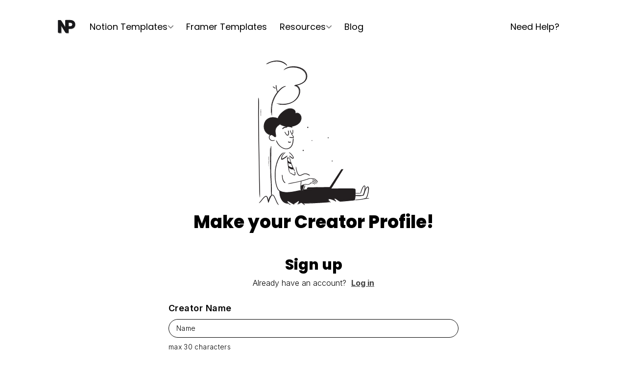

--- FILE ---
content_type: text/html;charset=UTF-8
request_url: https://www.nicheplates.com/signup
body_size: 14863
content:
<!DOCTYPE html>
            <!-- This site was created in Ycode. https://www.ycode.com -->
            <!-- Last Published: Friday, 16-Jan-26 21:48:23 UTC -->
            <html lang="en">
                <head>
                    <meta name="viewport" content="width=device-width, initial-scale=1">
                    <meta name="csrf-token" content="$2y$10$yrnbLPSD6xxOqLMDwEknSuBCihkmZj0EyJcjNz0mZyfjKc.JgmnLW">
                    <meta charset="utf-8">
                    <meta http-equiv="Content-Type" content="text/html;charset=UTF-8">
                    
                    <link rel="icon" type="image/png" sizes="32x32" href="https://assets.ycodeapp.com/assets/app18525/favicons/tgGo9GMT1bHrPwagFE6bgrlqvxoZq4lepSGllLii.png">
                    <link rel="apple-touch-icon" sizes="256x256" href="https://assets.ycodeapp.com/assets/app18525/webclips/g1Nyaiqbqz6uKDQJCEs8lXvn8LJb54c0JtpXfxUl.png">
                    <link rel="preconnect" href="https://fonts.ycode.com" crossorigin />
                    <link rel="DNS-prefetch" href="//fonts.ycode.com"/>
                    <link rel="stylesheet" href="https://fonts.ycode.com/css2?family=Albert+Sans:ital,wght@0,100;0,200;0,300;0,400;0,500;0,600;0,700;0,800;0,900&family=Inter:wght@100;200;300;400;500;600;700;800;900&family=Inter+Tight:ital,wght@0,100;0,200;0,300;0,400;0,500;0,600;0,700;0,800;0,900&family=Poppins:ital,wght@0,100;0,200;0,300;0,400;0,500;0,600;0,700;0,800;0,900&display=swap" media="print" onload="this.onload=null;this.removeAttribute('media');" fetchpriority="high">
                    <link href="/css/builder/ycode-generated.css?id=24e2590b844f86c46bf0" rel="stylesheet">
        <link href="/published/main.css?id=1768600103" rel="stylesheet"><meta name="google-site-verification" content="2u02XfqOAeUnMFBJpx_qOjlbHP3707MzRWO9tnTjzRw" />
                    <link rel="canonical" href="https://www.nicheplates.com/signup">
                    <meta property="og:url" content="https://www.nicheplates.com/signup" />
                    <meta property="og:type" content="website" />
                                        <style>
html {
  scroll-behavior: smooth;
}
</style>
                    
                                            <title>Sign up &amp; Submit your templates</title>

                    
                    
                    
                    <meta property="og:title" content="Sign up &amp; Submit your templates">
<meta property="twitter:title" content="Sign up &amp; Submit your templates">

                    
                            
                </head>
                
 <body  class="min-h-[100%] bg-opacity-[100%] bg-[#ffffff]">
 <div  class="contents" id="ycode-generated-app"><div class="contents" id="ycode-main-content" :key="key" style="visibility: hidden">
 <div class="border-[black] border-opacity-[20%] relative pt-[32px] pb-[32px] pl-[0px] pr-[0px] mr-[0px] transform sm:bg-[transparent] sm:left-[auto] sm:top-[0px] sm:right-[auto] sm:relative mt-[0px] z-[100] bg-opacity-[100%] rounded-[16px] bg-[#ffffff] sm:bg-[color:var(--64ddf784cb3f9)]" data-component-root>
 <div class="mt-[0] mr-[auto] mb-[0] ml-[auto] pt-[0] pb-[0] md:pr-[24px] md:pl-[24px] sm:flex sm:items-center flex items-center sm:max-w-[70rem] max-w-[80rem] sm:pr-[24px] sm:justify-between md:block justify-between xl:max-w-[80rem] pl-[113px] pr-[113px] xl:pl-[113px] xl:pr-[113px]">
 <a class="left-[auto] hidden sm:block" href="/">
 <img class="block mr-[10px] w-[45px] max-w-[45px] h-[45px] max-h-[45px] sm:mr-[0px] sm:ml-[7px]" src="https://assets.ycodeapp.com/assets/app18525/Images/kJPR1zhxNVRK4Ej4f1ygaodZlFzbV4VhDmx1aKQQ-published.svg" alt="notionplates logo for the notion template marketplace and gallery."></a>
 <div class="flex items-center sm:flex sm:flex-row sm:justify-between md:gap-[40px] md:justify-between sm:gap-[0px] md:pl-[23px] md:pr-[23px] sm:pl-[0px] sm:pr-[0px]">
 <a class="block left-[auto] sm:hidden md:ml-[7px] mr-[25px]" href="/" data-animation-hover="3c2jmd3lf" data-associated-animation-ids-for-hover="zdnxzpyq7" data-animation-id-3c2jmd3lf>
 <img class="block w-[45px] max-w-[45px] h-[45px] max-h-[45px] sm:mr-[0px] xl:pl-[0px] xl:ml-[0px]" src="https://assets.ycodeapp.com/assets/app18525/Images/kJPR1zhxNVRK4Ej4f1ygaodZlFzbV4VhDmx1aKQQ-published.svg" loading="eager" width="45" height="45" alt="notionplates logo for the notion template marketplace and gallery."></a>
 <div class="static z-[100] sm:hidden">
 <div v-show="showHideElements['templatesnavbar']" v-on:click="triggerWorkflow($event)" class="flex items-center cursor-pointer gap-[10px] mr-[25px]" id="templatesnavbar" data-animation-hover="sod45o9pp" data-associated-animation-ids-for-hover="2hnn6g1w1" data-animation-id-sod45o9pp>
 <span class="text-left max-w-[480px] mb-[0px] sm:hidden md:text-[14px] lg:max-w-[400px] text-[18px] lg:text-center md:opacity-[100%] md:hidden select-none font-poppins text-[color:var(--64ddf784c78ec)]">Notion Templates</span>
 <i class="inline-block w-[13px] max-w-[13px] h-[13px] max-h-[13px] mt-[0px] cursor-pointer md:hidden select-none opacity-[51%]"><svg xmlns="http://www.w3.org/2000/svg" viewbox="0 0 448 512"><!--! Font Awesome Pro 6.4.2 by @fontawesome - https://fontawesome.com License - https://fontawesome.com/license (Commercial License) Copyright 2023 Fonticons, Inc. --><path d="M201.4 342.6c12.5 12.5 32.8 12.5 45.3 0l160-160c12.5-12.5 12.5-32.8 0-45.3s-32.8-12.5-45.3 0L224 274.7 86.6 137.4c-12.5-12.5-32.8-12.5-45.3 0s-12.5 32.8 0 45.3l160 160z"></path></svg></i></div>
 <ul v-show="showHideElements['navlisttemplates']" v-cloak class="space-y-[2px] bottom-[auto] absolute top-[auto] list-inside list-none z-[100] bg-opacity-[100%] flex flex-row justify-start items-start pl-[30px] pr-[30px] md:pb-[15px] md:hidden opacity-[100%] rounded-[16px] sm:hidden mix-blend-normal md:z-[100] border-[1px] border-[#e4e4e7] border-opacity-[70%] bg-[#ffffff] shadow-[0px_20px_25px_-5px_rgba(0,0,0,0.1),0px_8px_10px_-6px_rgba(0,0,0,0.1)] gap-[20px] pb-[10px] pt-[10px]" id="navlisttemplates">
 <div class="mr-[0px] space-y-[0px]">
 <a class="block" href="/notion-templates" data-animation-hover="ivgy9c146" data-associated-animation-ids-for-hover="omevyym8r" data-animation-id-ivgy9c146>
 <li class="flex items-center flex-row gap-[10px]">
 <img class="max-w-[100%] w-[20px] h-[20px]" src="https://assets.ycodeapp.com/assets/icons/remix/infinity-line.svg" loading="lazy" width="20" height="20" alt="icon of category page">
 <span class="focus:outline-none no-underline sm:mr-[0px] sm:ml-[20px] pr-[35px] mr-[0px] text-[18px] select-none font-poppins pb-[5px] pt-[5px] text-[color:var(--64ddf784c78ec)]">All</span></li></a>
 <a class="block" href="/notion-templates/premium" data-animation-hover="ntsbtqvtd" data-associated-animation-ids-for-hover="4mj464wyd" data-animation-id-ntsbtqvtd>
 <li class="flex items-center flex-row gap-[10px]">
 <img class="max-w-[100%] w-[20px] h-[20px]" src="https://assets.ycodeapp.com/assets/icons/remix/vip-crown-2-line.svg" loading="lazy" width="20" height="20" alt="icon of category page">
 <span class="focus:outline-none no-underline sm:mr-[0px] sm:ml-[20px] pb-[5px] pt-[5px] pr-[35px] mr-[0px] text-[18px] select-none font-poppins text-[color:var(--64ddf784c78ec)]">Premium</span></li></a>
 <a class="block" href="/notion-templates/free" data-animation-hover="mgocq7epg" data-associated-animation-ids-for-hover="iapb8gm7i" data-animation-id-mgocq7epg>
 <li class="flex items-center flex-row gap-[10px]">
 <img class="max-w-[100%] w-[20px] h-[20px]" src="https://assets.ycodeapp.com/assets/icons/remix/gift-2-line.svg" loading="lazy" width="20" height="20" alt="icon of category page">
 <span class="focus:outline-none no-underline sm:mr-[0px] sm:ml-[20px] pb-[5px] pt-[5px] pr-[35px] mr-[0px] text-[18px] select-none font-poppins text-[color:var(--64ddf784c78ec)]">Free</span></li></a>
 <a class="block" href="/notion-templates/new" data-animation-hover="hlc0nfcut" data-associated-animation-ids-for-hover="ejkzvgake" data-animation-id-hlc0nfcut>
 <li class="flex items-center flex-row gap-[10px]">
 <img class="max-w-[100%] w-[20px] h-[20px]" src="https://assets.ycodeapp.com/assets/icons/remix/timer-flash-line.svg" loading="lazy" width="20" height="20" alt="icon of category page">
 <span class="focus:outline-none no-underline sm:mr-[0px] sm:ml-[20px] pb-[5px] pt-[5px] pr-[35px] mr-[0px] text-[18px] select-none font-poppins text-[color:var(--64ddf784c78ec)]">New</span></li></a></div>
 <div class="grid gap-[5px] space-x-[0px] mr-[0px] grid-cols-4 gap-x-[20px] gap-y-[0px]">
                    
                    
                    

<div class="block space-x-[0px] mr-[0px]">

 <a class="flex flex-row items-center text-white text-[14px] tracking-[0.025em] border-solid inline-block focus:outline-none rounded-[0px] border-[0px] cursor-pointer pt-[0px] pl-[0px] pb-[0px] pr-[0px] justify-start" href="/notion-templates/creator">
 <li class="pt-[0px] space-y-[0px] pb-[0px] space-x-[0px] flex items-center gap-[10px]" data-animation-hover="zf2pmlcb8" data-associated-animation-ids-for-hover="dmbvftykx" data-animation-id-zf2pmlcb8>
 <img class="max-w-[100%] w-[20px] h-[20px]" src="https://assets.ycodeapp.com/assets/app18525/images/8DvP0wDwiYVq6pa12PvQDV8W5UREFTewVDKTPvQs-published.png" loading="lazy" width="20" height="20" alt="icon of template categories" srcset="" sizes="(max-width: 120px) 100vw, 120px">
 <span class="focus:outline-none no-underline sm:mr-[0px] sm:ml-[20px] pb-[5px] pt-[5px] pr-[35px] mr-[0px] text-[18px] select-none font-poppins text-[color:var(--64ddf784c78ec)]">Creator</span></li></a>
</div>

<div class="block space-x-[0px] mr-[0px]">

 <a class="flex flex-row items-center text-white text-[14px] tracking-[0.025em] border-solid inline-block focus:outline-none rounded-[0px] border-[0px] cursor-pointer pt-[0px] pl-[0px] pb-[0px] pr-[0px] justify-start" href="/notion-templates/travel">
 <li class="pt-[0px] space-y-[0px] pb-[0px] space-x-[0px] flex items-center gap-[10px]" data-animation-hover="zf2pmlcb8" data-associated-animation-ids-for-hover="dmbvftykx" data-animation-id-zf2pmlcb8>
 <img class="max-w-[100%] w-[20px] h-[20px]" src="https://assets.ycodeapp.com/assets/app18525/images/F7yEKgJpPOMWgNRX6hsbnvwoEF2jLdaPYDHwc8RK-published.png" loading="lazy" width="20" height="20" alt="icon of template categories" srcset="" sizes="(max-width: 120px) 100vw, 120px">
 <span class="focus:outline-none no-underline sm:mr-[0px] sm:ml-[20px] pb-[5px] pt-[5px] pr-[35px] mr-[0px] text-[18px] select-none font-poppins text-[color:var(--64ddf784c78ec)]">Travel</span></li></a>
</div>

<div class="block space-x-[0px] mr-[0px]">

 <a class="flex flex-row items-center text-white text-[14px] tracking-[0.025em] border-solid inline-block focus:outline-none rounded-[0px] border-[0px] cursor-pointer pt-[0px] pl-[0px] pb-[0px] pr-[0px] justify-start" href="/notion-templates/student">
 <li class="pt-[0px] space-y-[0px] pb-[0px] space-x-[0px] flex items-center gap-[10px]" data-animation-hover="zf2pmlcb8" data-associated-animation-ids-for-hover="dmbvftykx" data-animation-id-zf2pmlcb8>
 <img class="max-w-[100%] w-[20px] h-[20px]" src="https://assets.ycodeapp.com/assets/app18525/images/2qRRlQi3rFk4VOjhNa9rYRDQQb54NRvam8rHiBlT-published.png" loading="lazy" width="20" height="20" alt="icon of template categories" srcset="" sizes="(max-width: 120px) 100vw, 120px">
 <span class="focus:outline-none no-underline sm:mr-[0px] sm:ml-[20px] pb-[5px] pt-[5px] pr-[35px] mr-[0px] text-[18px] select-none font-poppins text-[color:var(--64ddf784c78ec)]">Student</span></li></a>
</div>

<div class="block space-x-[0px] mr-[0px]">

 <a class="flex flex-row items-center text-white text-[14px] tracking-[0.025em] border-solid inline-block focus:outline-none rounded-[0px] border-[0px] cursor-pointer pt-[0px] pl-[0px] pb-[0px] pr-[0px] justify-start" href="/notion-templates/dashboard">
 <li class="pt-[0px] space-y-[0px] pb-[0px] space-x-[0px] flex items-center gap-[10px]" data-animation-hover="zf2pmlcb8" data-associated-animation-ids-for-hover="dmbvftykx" data-animation-id-zf2pmlcb8>
 <img class="max-w-[100%] w-[20px] h-[20px]" src="https://assets.ycodeapp.com/assets/app18525/images/9KOUi5ypnwRYWugIZaZ65hzfWgw0O9o0sXsAOxJy-published.png" loading="lazy" width="20" height="20" alt="icon of template categories" srcset="" sizes="(max-width: 120px) 100vw, 120px">
 <span class="focus:outline-none no-underline sm:mr-[0px] sm:ml-[20px] pb-[5px] pt-[5px] pr-[35px] mr-[0px] text-[18px] select-none font-poppins text-[color:var(--64ddf784c78ec)]">Dashboard</span></li></a>
</div>

<div class="block space-x-[0px] mr-[0px]">

 <a class="flex flex-row items-center text-white text-[14px] tracking-[0.025em] border-solid inline-block focus:outline-none rounded-[0px] border-[0px] cursor-pointer pt-[0px] pl-[0px] pb-[0px] pr-[0px] justify-start" href="/notion-templates/resources">
 <li class="pt-[0px] space-y-[0px] pb-[0px] space-x-[0px] flex items-center gap-[10px]" data-animation-hover="zf2pmlcb8" data-associated-animation-ids-for-hover="dmbvftykx" data-animation-id-zf2pmlcb8>
 <img class="max-w-[100%] w-[20px] h-[20px]" src="https://assets.ycodeapp.com/assets/app18525/images/ZayE0N6dLQGeQH2uKArVuadcCrDEYM2SkrcTY1Lq-published.png" loading="lazy" width="20" height="20" alt="icon of template categories" srcset="" sizes="(max-width: 120px) 100vw, 120px">
 <span class="focus:outline-none no-underline sm:mr-[0px] sm:ml-[20px] pb-[5px] pt-[5px] pr-[35px] mr-[0px] text-[18px] select-none font-poppins text-[color:var(--64ddf784c78ec)]">Resource</span></li></a>
</div>

<div class="block space-x-[0px] mr-[0px]">

 <a class="flex flex-row items-center text-white text-[14px] tracking-[0.025em] border-solid inline-block focus:outline-none rounded-[0px] border-[0px] cursor-pointer pt-[0px] pl-[0px] pb-[0px] pr-[0px] justify-start" href="/notion-templates/freelance">
 <li class="pt-[0px] space-y-[0px] pb-[0px] space-x-[0px] flex items-center gap-[10px]" data-animation-hover="zf2pmlcb8" data-associated-animation-ids-for-hover="dmbvftykx" data-animation-id-zf2pmlcb8>
 <img class="max-w-[100%] w-[20px] h-[20px]" src="https://assets.ycodeapp.com/assets/app18525/images/SuWcuH0bM7NtM5B6FCVNBTNDGPez0jKUARwO2mbW-published.png" loading="lazy" width="20" height="20" alt="icon of template categories" srcset="" sizes="(max-width: 120px) 100vw, 120px">
 <span class="focus:outline-none no-underline sm:mr-[0px] sm:ml-[20px] pb-[5px] pt-[5px] pr-[35px] mr-[0px] text-[18px] select-none font-poppins text-[color:var(--64ddf784c78ec)]">Freelance</span></li></a>
</div>

<div class="block space-x-[0px] mr-[0px]">

 <a class="flex flex-row items-center text-white text-[14px] tracking-[0.025em] border-solid inline-block focus:outline-none rounded-[0px] border-[0px] cursor-pointer pt-[0px] pl-[0px] pb-[0px] pr-[0px] justify-start" href="/notion-templates/guide">
 <li class="pt-[0px] space-y-[0px] pb-[0px] space-x-[0px] flex items-center gap-[10px]" data-animation-hover="zf2pmlcb8" data-associated-animation-ids-for-hover="dmbvftykx" data-animation-id-zf2pmlcb8>
 <img class="max-w-[100%] w-[20px] h-[20px]" src="https://assets.ycodeapp.com/assets/app18525/images/v5jwCJFTxgBWB8ojn73uNPdQuOrrqMWLysXEtWKC-published.png" loading="lazy" width="20" height="20" alt="icon of template categories" srcset="" sizes="(max-width: 120px) 100vw, 120px">
 <span class="focus:outline-none no-underline sm:mr-[0px] sm:ml-[20px] pb-[5px] pt-[5px] pr-[35px] mr-[0px] text-[18px] select-none font-poppins text-[color:var(--64ddf784c78ec)]">Guide</span></li></a>
</div>

<div class="block space-x-[0px] mr-[0px]">

 <a class="flex flex-row items-center text-white text-[14px] tracking-[0.025em] border-solid inline-block focus:outline-none rounded-[0px] border-[0px] cursor-pointer pt-[0px] pl-[0px] pb-[0px] pr-[0px] justify-start" href="/notion-templates/courses">
 <li class="pt-[0px] space-y-[0px] pb-[0px] space-x-[0px] flex items-center gap-[10px]" data-animation-hover="zf2pmlcb8" data-associated-animation-ids-for-hover="dmbvftykx" data-animation-id-zf2pmlcb8>
 <img class="max-w-[100%] w-[20px] h-[20px]" src="https://assets.ycodeapp.com/assets/app18525/images/Hff6LEQbFn7vOwpHrwwIC16ZTQz0In0K5ACZAPVh-published.png" loading="lazy" width="20" height="20" alt="icon of template categories" srcset="" sizes="(max-width: 120px) 100vw, 120px">
 <span class="focus:outline-none no-underline sm:mr-[0px] sm:ml-[20px] pb-[5px] pt-[5px] pr-[35px] mr-[0px] text-[18px] select-none font-poppins text-[color:var(--64ddf784c78ec)]">Course</span></li></a>
</div>

<div class="block space-x-[0px] mr-[0px]">

 <a class="flex flex-row items-center text-white text-[14px] tracking-[0.025em] border-solid inline-block focus:outline-none rounded-[0px] border-[0px] cursor-pointer pt-[0px] pl-[0px] pb-[0px] pr-[0px] justify-start" href="/notion-templates/collection">
 <li class="pt-[0px] space-y-[0px] pb-[0px] space-x-[0px] flex items-center gap-[10px]" data-animation-hover="zf2pmlcb8" data-associated-animation-ids-for-hover="dmbvftykx" data-animation-id-zf2pmlcb8>
 <img class="max-w-[100%] w-[20px] h-[20px]" src="https://assets.ycodeapp.com/assets/app18525/images/NfINzsI6mjuks2ZqBMNMHpkuSTN7vjNtlygZFfld-published.png" loading="lazy" width="20" height="20" alt="icon of template categories" srcset="" sizes="(max-width: 120px) 100vw, 120px">
 <span class="focus:outline-none no-underline sm:mr-[0px] sm:ml-[20px] pb-[5px] pt-[5px] pr-[35px] mr-[0px] text-[18px] select-none font-poppins text-[color:var(--64ddf784c78ec)]">Collection</span></li></a>
</div>

<div class="block space-x-[0px] mr-[0px]">

 <a class="flex flex-row items-center text-white text-[14px] tracking-[0.025em] border-solid inline-block focus:outline-none rounded-[0px] border-[0px] cursor-pointer pt-[0px] pl-[0px] pb-[0px] pr-[0px] justify-start" href="/notion-templates/ai">
 <li class="pt-[0px] space-y-[0px] pb-[0px] space-x-[0px] flex items-center gap-[10px]" data-animation-hover="zf2pmlcb8" data-associated-animation-ids-for-hover="dmbvftykx" data-animation-id-zf2pmlcb8>
 <img class="max-w-[100%] w-[20px] h-[20px]" src="https://assets.ycodeapp.com/assets/app18525/images/Fg0Lhhe3EB7olth6xoaeFlhUSC2uGGCjPTx96i1Q-published.png" loading="lazy" width="20" height="20" alt="icon of template categories" srcset="" sizes="(max-width: 120px) 100vw, 120px">
 <span class="focus:outline-none no-underline sm:mr-[0px] sm:ml-[20px] pb-[5px] pt-[5px] pr-[35px] mr-[0px] text-[18px] select-none font-poppins text-[color:var(--64ddf784c78ec)]">AI</span></li></a>
</div>

<div class="block space-x-[0px] mr-[0px]">

 <a class="flex flex-row items-center text-white text-[14px] tracking-[0.025em] border-solid inline-block focus:outline-none rounded-[0px] border-[0px] cursor-pointer pt-[0px] pl-[0px] pb-[0px] pr-[0px] justify-start" href="/notion-templates/productivity">
 <li class="pt-[0px] space-y-[0px] pb-[0px] space-x-[0px] flex items-center gap-[10px]" data-animation-hover="zf2pmlcb8" data-associated-animation-ids-for-hover="dmbvftykx" data-animation-id-zf2pmlcb8>
 <img class="max-w-[100%] w-[20px] h-[20px]" src="https://assets.ycodeapp.com/assets/app18525/images/yh9PwqStTldJQHLxUsnCNzkSBMRnZNo3tHB0xpGi-published.png" loading="lazy" width="20" height="20" alt="icon of template categories" srcset="" sizes="(max-width: 120px) 100vw, 120px">
 <span class="focus:outline-none no-underline sm:mr-[0px] sm:ml-[20px] pb-[5px] pt-[5px] pr-[35px] mr-[0px] text-[18px] select-none font-poppins text-[color:var(--64ddf784c78ec)]">Productivity</span></li></a>
</div>

<div class="block space-x-[0px] mr-[0px]">

 <a class="flex flex-row items-center text-white text-[14px] tracking-[0.025em] border-solid inline-block focus:outline-none rounded-[0px] border-[0px] cursor-pointer pt-[0px] pl-[0px] pb-[0px] pr-[0px] justify-start" href="/notion-templates/personal">
 <li class="pt-[0px] space-y-[0px] pb-[0px] space-x-[0px] flex items-center gap-[10px]" data-animation-hover="zf2pmlcb8" data-associated-animation-ids-for-hover="dmbvftykx" data-animation-id-zf2pmlcb8>
 <img class="max-w-[100%] w-[20px] h-[20px]" src="https://assets.ycodeapp.com/assets/app18525/images/jABxgbVRqXvQJYeWpOuvNNVbfgOPGnRWOeI8HL36-published.png" loading="lazy" width="20" height="20" alt="icon of template categories" srcset="" sizes="(max-width: 120px) 100vw, 120px">
 <span class="focus:outline-none no-underline sm:mr-[0px] sm:ml-[20px] pb-[5px] pt-[5px] pr-[35px] mr-[0px] text-[18px] select-none font-poppins text-[color:var(--64ddf784c78ec)]">Personal</span></li></a>
</div>

<div class="block space-x-[0px] mr-[0px]">

 <a class="flex flex-row items-center text-white text-[14px] tracking-[0.025em] border-solid inline-block focus:outline-none rounded-[0px] border-[0px] cursor-pointer pt-[0px] pl-[0px] pb-[0px] pr-[0px] justify-start" href="/notion-templates/web-design">
 <li class="pt-[0px] space-y-[0px] pb-[0px] space-x-[0px] flex items-center gap-[10px]" data-animation-hover="zf2pmlcb8" data-associated-animation-ids-for-hover="dmbvftykx" data-animation-id-zf2pmlcb8>
 <img class="max-w-[100%] w-[20px] h-[20px]" src="https://assets.ycodeapp.com/assets/app18525/images/XYIRsbyI3149EqZL7wedVcygQXDtIcXcoIfK6peJ-published.png" loading="lazy" width="20" height="20" alt="icon of template categories" srcset="" sizes="(max-width: 120px) 100vw, 120px">
 <span class="focus:outline-none no-underline sm:mr-[0px] sm:ml-[20px] pb-[5px] pt-[5px] pr-[35px] mr-[0px] text-[18px] select-none font-poppins text-[color:var(--64ddf784c78ec)]">Web design</span></li></a>
</div>

<div class="block space-x-[0px] mr-[0px]">

 <a class="flex flex-row items-center text-white text-[14px] tracking-[0.025em] border-solid inline-block focus:outline-none rounded-[0px] border-[0px] cursor-pointer pt-[0px] pl-[0px] pb-[0px] pr-[0px] justify-start" href="/notion-templates/marketing">
 <li class="pt-[0px] space-y-[0px] pb-[0px] space-x-[0px] flex items-center gap-[10px]" data-animation-hover="zf2pmlcb8" data-associated-animation-ids-for-hover="dmbvftykx" data-animation-id-zf2pmlcb8>
 <img class="max-w-[100%] w-[20px] h-[20px]" src="https://assets.ycodeapp.com/assets/app18525/images/0D1EwuyoCBZyIsr00O6DxNuCySOnFVEZZ0FAcIwS-published.png" loading="lazy" width="20" height="20" alt="icon of template categories" srcset="" sizes="(max-width: 120px) 100vw, 120px">
 <span class="focus:outline-none no-underline sm:mr-[0px] sm:ml-[20px] pb-[5px] pt-[5px] pr-[35px] mr-[0px] text-[18px] select-none font-poppins text-[color:var(--64ddf784c78ec)]">Marketing</span></li></a>
</div>

<div class="block space-x-[0px] mr-[0px]">

 <a class="flex flex-row items-center text-white text-[14px] tracking-[0.025em] border-solid inline-block focus:outline-none rounded-[0px] border-[0px] cursor-pointer pt-[0px] pl-[0px] pb-[0px] pr-[0px] justify-start" href="/notion-templates/business">
 <li class="pt-[0px] space-y-[0px] pb-[0px] space-x-[0px] flex items-center gap-[10px]" data-animation-hover="zf2pmlcb8" data-associated-animation-ids-for-hover="dmbvftykx" data-animation-id-zf2pmlcb8>
 <img class="max-w-[100%] w-[20px] h-[20px]" src="https://assets.ycodeapp.com/assets/app18525/images/yGyz7LttKPS5Ivsu8ho1i3EPOLxfP4eeyjBc47FR-published.png" loading="lazy" width="20" height="20" alt="icon of template categories" srcset="" sizes="(max-width: 120px) 100vw, 120px">
 <span class="focus:outline-none no-underline sm:mr-[0px] sm:ml-[20px] pb-[5px] pt-[5px] pr-[35px] mr-[0px] text-[18px] select-none font-poppins text-[color:var(--64ddf784c78ec)]">Business</span></li></a>
</div>

<div class="block space-x-[0px] mr-[0px]">

 <a class="flex flex-row items-center text-white text-[14px] tracking-[0.025em] border-solid inline-block focus:outline-none rounded-[0px] border-[0px] cursor-pointer pt-[0px] pl-[0px] pb-[0px] pr-[0px] justify-start" href="/notion-templates/finance">
 <li class="pt-[0px] space-y-[0px] pb-[0px] space-x-[0px] flex items-center gap-[10px]" data-animation-hover="zf2pmlcb8" data-associated-animation-ids-for-hover="dmbvftykx" data-animation-id-zf2pmlcb8>
 <img class="max-w-[100%] w-[20px] h-[20px]" src="https://assets.ycodeapp.com/assets/app18525/images/dU06DQYFfyDGuuPfjZU8S0awy43PXnPOKYfC54TJ-published.png" loading="lazy" width="20" height="20" alt="icon of template categories" srcset="" sizes="(max-width: 120px) 100vw, 120px">
 <span class="focus:outline-none no-underline sm:mr-[0px] sm:ml-[20px] pb-[5px] pt-[5px] pr-[35px] mr-[0px] text-[18px] select-none font-poppins text-[color:var(--64ddf784c78ec)]">Finance</span></li></a>
</div>

</div></ul></div>
 <a class="text-left max-w-[480px] mb-[0px] sm:hidden md:text-[14px] lg:max-w-[400px] text-[18px] lg:text-center md:opacity-[100%] md:hidden transform select-none font-poppins lg:block overflow-visible mr-[26px] text-[color:var(--64ddf784c78ec)]" href="/framer-templates" data-animation-hover="6f8bxcm5n" data-associated-animation-ids-for-hover="ulmkboa8x" data-animation-id-6f8bxcm5n>Framer Templates</a>
 <div class="static z-[100] sm:hidden">
 <div v-show="showHideElements['resourcesnavbar']" v-on:click="triggerWorkflow($event)" class="flex items-center cursor-pointer gap-[10px] mr-[25px]" id="resourcesnavbar" data-animation-hover="adn3y5m0y" data-associated-animation-ids-for-hover="gttznlpbm" data-animation-id-adn3y5m0y>
 <span class="text-left max-w-[480px] mb-[0px] sm:hidden md:text-[14px] lg:max-w-[400px] text-[18px] lg:text-center md:opacity-[100%] md:hidden select-none font-poppins text-[color:var(--64ddf784c78ec)]">Resources</span>
 <i class="inline-block w-[13px] max-w-[13px] h-[13px] max-h-[13px] mt-[0px] cursor-pointer md:hidden select-none opacity-[51%]"><svg xmlns="http://www.w3.org/2000/svg" viewbox="0 0 448 512"><!--! Font Awesome Pro 6.4.2 by @fontawesome - https://fontawesome.com License - https://fontawesome.com/license (Commercial License) Copyright 2023 Fonticons, Inc. --><path d="M201.4 342.6c12.5 12.5 32.8 12.5 45.3 0l160-160c12.5-12.5 12.5-32.8 0-45.3s-32.8-12.5-45.3 0L224 274.7 86.6 137.4c-12.5-12.5-32.8-12.5-45.3 0s-12.5 32.8 0 45.3l160 160z"></path></svg></i></div>
 <ul v-show="showHideElements['navlistresources']" v-cloak class="space-y-[2px] bottom-[auto] absolute top-[auto] list-inside list-none z-[100] bg-opacity-[100%] flex flex-row justify-start items-start pl-[30px] pr-[30px] pt-[15px] md:pb-[15px] md:hidden pb-[15px] opacity-[100%] rounded-[16px] sm:hidden border-[1px] border-[#e4e4e7] border-opacity-[70%] bg-[#ffffff] shadow-[0px_20px_25px_-5px_rgba(0,0,0,0.1),0px_8px_10px_-6px_rgba(0,0,0,0.1)]" id="navlistresources">
 <div class="space-y-[5px] mr-[0px]">
 <li>
 <a class="focus:outline-none no-underline sm:mr-[0px] sm:ml-[20px] pb-[5px] pt-[5px] pr-[35px] mr-[0px] text-[18px] select-none font-poppins text-[color:var(--64ddf784c78ec)]" href="/notion-covers" data-animation-hover="mwkanq5td" data-associated-animation-ids-for-hover="dsl3ccd7o" data-animation-id-mwkanq5td>Covers</a></li>
 <li>
 <a class="focus:outline-none no-underline sm:mr-[0px] sm:ml-[20px] pb-[5px] pt-[5px] pr-[35px] mr-[0px] text-[18px] select-none font-poppins text-[color:var(--64ddf784c78ec)]" href="/notion-icons" data-animation-hover="ho2b4259g" data-associated-animation-ids-for-hover="u96ptxyzw" data-animation-id-ho2b4259g>Icons</a></li>
 <li>
 <a class="focus:outline-none no-underline sm:mr-[0px] sm:ml-[20px] pb-[5px] pt-[5px] pr-[35px] mr-[0px] text-[18px] select-none font-poppins text-[color:var(--64ddf784c78ec)]" href="/notion-tools" data-animation-hover="zq4s6dm4m" data-associated-animation-ids-for-hover="axes1qv0a" data-animation-id-zq4s6dm4m>Tools</a></li>
 <li>
 <a class="focus:outline-none no-underline sm:mr-[0px] sm:ml-[20px] pb-[5px] pt-[5px] pr-[35px] mr-[0px] text-[18px] select-none font-poppins text-[color:var(--64ddf784c78ec)]" href="/benefits" data-animation-hover="dpm5hjimb" data-associated-animation-ids-for-hover="qcndodmw2" data-animation-id-dpm5hjimb>Benefits</a></li></div>
 <div class="space-y-[5px] mr-[0px]">
 <li class="lg:block block xl:block">
 <a class="focus:outline-none no-underline sm:mr-[0px] sm:ml-[20px] pb-[5px] pt-[5px] mr-[0px] text-[18px] select-none font-poppins pr-[0px] text-[color:var(--64ddf784c78ec)]" href="/creators" data-animation-hover="o214tx6qq" data-associated-animation-ids-for-hover="hqzabqv8c" data-animation-id-o214tx6qq>Creators</a></li>
 <li class="lg:block block xl:block">
 <a class="focus:outline-none no-underline sm:mr-[0px] sm:ml-[20px] pb-[5px] pt-[5px] mr-[0px] text-[18px] select-none font-poppins pr-[0px] text-[color:var(--64ddf784c78ec)]" href="/about" data-animation-hover="pmpubpuej" data-associated-animation-ids-for-hover="iqf8oluhf" data-animation-id-pmpubpuej>About</a></li>
 <li class="lg:block block xl:block">
 <a class="focus:outline-none no-underline sm:mr-[0px] sm:ml-[20px] pb-[5px] pt-[5px] mr-[0px] text-[18px] select-none font-poppins pr-[0px] text-[color:var(--64ddf784c78ec)]" href="/contact" data-animation-hover="c3lgegl5y" data-associated-animation-ids-for-hover="8lvimqajy" data-animation-id-c3lgegl5y>Contact</a></li>
 <li class="lg:block block xl:block">
 <a class="focus:outline-none no-underline sm:mr-[0px] sm:ml-[20px] pb-[5px] pt-[5px] mr-[0px] text-[18px] select-none font-poppins pr-[0px] text-[color:var(--64ddf784c78ec)]" href="/login" data-animation-hover="ihgybv2mb" data-associated-animation-ids-for-hover="6ln0rgf8k" data-animation-id-ihgybv2mb="">Login</a></li>
</div></ul></div>
 <a class="text-left max-w-[480px] mb-[0px] sm:hidden md:text-[14px] lg:max-w-[400px] text-[18px] lg:text-center md:opacity-[100%] md:hidden transform select-none font-poppins lg:block overflow-visible mr-[26px] text-[color:var(--64ddf784c78ec)]" href="/blog" data-animation-hover="a92gcy75f" data-associated-animation-ids-for-hover="z3b7jx9h0" data-animation-id-a92gcy75f>Blog</a>
 <div class="space-x-[32px] sm:flex hidden md:block">
 <button v-show="showHideElements['open-menu-mobile']" v-on:click="triggerWorkflow($event)" class="text-[16px] leading-[24px] font-medium text-[#27272a] flex items-center rounded-[6px] whitespace-nowrap xs:block focus:outline-none pt-[12px] pr-[12px] pb-[12px] pl-[12px] md:justify-start" id="open-menu-mobile" type="submit">
 <i class="inline-block w-[24px] h-[24px] text-[black] sm:block"><svg xmlns="http://www.w3.org/2000/svg" fill="none" viewbox="0 0 24 24" stroke="currentColor" stroke-width="2"><path stroke-linecap="round" stroke-linejoin="round" d="M4 6h16M4 12h16M4 18h16"></path></svg></i></button>
 <button v-show="showHideElements['close-menu-mobile']" v-cloak class="text-[16px] leading-[24px] font-medium text-[#27272a] flex items-center rounded-[6px] whitespace-nowrap xs:block focus:outline-none pt-[12px] pr-[12px] pb-[12px] pl-[12px]" id="close-menu-mobile" type="submit">
 <i class="inline-block w-[24px] h-[24px] text-[black]"><svg xmlns="http://www.w3.org/2000/svg" fill="none" viewbox="0 0 24 24" stroke="currentColor" stroke-width="2"><path stroke-linecap="round" stroke-linejoin="round" d="M6 18L18 6M6 6l12 12"></path></svg></i></button></div></div>
 <div class="transform sm:hidden flex md:hidden items-center">
 <a class="text-left max-w-[480px] mb-[0px] sm:hidden md:text-[14px] lg:max-w-[400px] text-[18px] lg:text-center md:opacity-[100%] md:hidden transform select-none lg:hidden mr-[25px] font-poppins text-[color:var(--64ddf784c78ec)]" href="/recommendations" data-animation-hover="i33oai4i7" data-associated-animation-ids-for-hover="fhpz8llut" data-animation-id-i33oai4i7="">Need Help?</a>
 <a v-show="showHideElements['yjig9p6r9']" v-cloak="" class="text-[14px] tracking-[0.025em] border-solid focus:outline-none font-inter font-bold border-opacity-[15%] border-[#ffffff] border-[0px] sm:text-left sm:max-w-[100%] sm:w-[auto] lg:w-[auto] bg-opacity-[100%] text-[#191919] text-opacity-[100%] bg-[#221d21] rounded-[9999px] pr-[25px] pl-[25px] flex flex-row items-center justify-start gap-[10px] pt-[10px] pb-[10px] shadow-[0px_4px_6px_-1px_rgba(0,0,0,0.1),0px_2px_4px_-2px_rgba(0,0,0,0.1)]" href="/notion-templates" data-animation-hover="yjig9p6r9" data-associated-animation-ids-for-hover="8mbx9oiaq" data-animation-id-yjig9p6r9="">
 <i class="text-opacity-[100%] text-[#ffffff] w-[20px] h-[auto]"><svg xmlns="http://www.w3.org/2000/svg" fill="currentColor" viewbox="0 0 24 24"><path d="M2.89945 2.30007L21.7052 8.56867C21.9672 8.65599 22.1088 8.93915 22.0215 9.20112C21.975 9.34065 21.8694 9.45262 21.7328 9.50725L13.0002 13.0003L8.57501 21.8506C8.45151 22.0976 8.15118 22.1977 7.90419 22.0742C7.77883 22.0115 7.68553 21.8991 7.64703 21.7644L2.26058 2.91177C2.18472 2.64626 2.33846 2.36951 2.60398 2.29365C2.70087 2.26597 2.80386 2.26821 2.89945 2.30007Z"></path></svg></i>
 <span class="text-left max-w-[480px] md:text-[14px] lg:max-w-[400px] text-[18px] lg:text-center text-opacity-[100%] text-[#fdfdfc] select-none sm:block font-poppins font-semibold mb-[2px]">All Templates</span></a>
</div></div>
 <div v-show="showHideElements['mobile-menu']" v-cloak class="absolute w-[100%] bg-opacity-[100%] z-[100] pb-[56px] pt-[56px] border-b-[1px] border-opacity-[100%] border-[#e8ebef] sm:shadow-md sm:border-opacity-[100%] bg-[#ffffff] sm:border-[#ffffff] sm:bg-[#ffffff]" id="mobile-menu">
 <div class="mr-[auto] ml-[auto] pr-[32px] pl-[32px] max-w-[1536px]">
 <div class="flex flex-col gap-[20px]">
 <a class="tracking-[0.025em] border-[1px] border-solid inline-block focus:outline-none rounded-[8px] text-opacity-[100%] text-[#000000] text-[16px] pt-[10px] pb-[10px] pr-[16px] pl-[16px] bg-opacity-[0%] border-[#000000] border-opacity-[0%] font-normal text-center hover:bg-opacity-[100%] hover:bg-[#f2f4f7] sm:shadow-md sm:font-inter sm:text-[14px] sm:text-[#191919] sm:bg-opacity-[100%] bg-[#ffffff] sm:bg-[#ffffff]" href="/notion-templates">All</a>
 <a class="tracking-[0.025em] border-[1px] border-solid inline-block focus:outline-none rounded-[8px] text-opacity-[100%] text-[#000000] text-[16px] pt-[10px] pb-[10px] pr-[16px] pl-[16px] bg-opacity-[0%] border-[#000000] border-opacity-[0%] font-normal text-center hover:bg-opacity-[100%] hover:bg-[#f2f4f7] sm:shadow-md sm:font-inter sm:text-[14px] sm:text-[#191919] sm:bg-opacity-[100%] bg-[#ffffff] sm:bg-[#ffffff]" href="/notion-templates/premium">Premium</a>
 <a class="tracking-[0.025em] border-[1px] border-solid inline-block focus:outline-none rounded-[8px] text-opacity-[100%] text-[#000000] text-[16px] pt-[10px] pb-[10px] pr-[16px] pl-[16px] bg-opacity-[0%] border-[#000000] border-opacity-[0%] font-normal text-center hover:bg-opacity-[100%] hover:bg-[#f2f4f7] sm:shadow-md sm:font-inter sm:text-[14px] sm:text-[#191919] sm:bg-opacity-[100%] md:hidden bg-[#ffffff] sm:bg-[#ffffff]" href="/notion-templates/free">Free</a>
 <a class="tracking-[0.025em] border-[1px] border-solid inline-block focus:outline-none rounded-[8px] text-opacity-[100%] text-[#000000] text-[16px] pt-[10px] pb-[10px] pr-[16px] pl-[16px] bg-opacity-[0%] border-[#000000] border-opacity-[0%] font-normal text-center hover:bg-opacity-[100%] hover:bg-[#f2f4f7] sm:shadow-md sm:font-inter sm:text-[14px] sm:text-[#191919] sm:bg-opacity-[100%] bg-[#ffffff] sm:bg-[#ffffff]" href="/notion-templates/new">New</a>
 <a class="tracking-[0.025em] border-[1px] border-solid inline-block focus:outline-none rounded-[8px] text-opacity-[100%] text-[#000000] text-[16px] pt-[10px] pb-[10px] pr-[16px] pl-[16px] bg-opacity-[0%] border-[#000000] border-opacity-[0%] font-normal text-center hover:bg-opacity-[100%] hover:bg-[#f2f4f7] sm:shadow-md sm:font-inter sm:text-[14px] sm:text-[#191919] sm:font-normal sm:bg-opacity-[100%] bg-[#ffffff] sm:bg-[#ffffff]" href="/notion-covers">
 <span>Covers</span></a>
 <a class="tracking-[0.025em] border-[1px] border-solid inline-block focus:outline-none rounded-[8px] text-opacity-[100%] text-[#000000] text-[16px] pt-[10px] pb-[10px] pr-[16px] pl-[16px] bg-opacity-[0%] border-[#000000] border-opacity-[0%] font-normal text-center hover:bg-opacity-[100%] hover:bg-[#f2f4f7] sm:shadow-md sm:font-inter sm:text-[14px] sm:text-[#191919] sm:bg-opacity-[100%] bg-[#ffffff] sm:bg-[#ffffff]" href="/blog">Blog</a>
 <a class="tracking-[0.025em] border-[1px] border-solid inline-block focus:outline-none rounded-[8px] text-opacity-[100%] text-[#000000] text-[16px] pt-[10px] pb-[10px] pr-[16px] pl-[16px] bg-opacity-[0%] border-[#000000] border-opacity-[0%] font-normal text-center hover:bg-opacity-[100%] hover:bg-[#f2f4f7] sm:shadow-md sm:font-inter sm:text-[#191919] sm:text-[14px] sm:bg-opacity-[100%] bg-[#ffffff] sm:bg-[#ffffff]" href="/login">
 <span>Login</span></a>
 <a class="tracking-[0.025em] border-[1px] border-solid inline-block focus:outline-none rounded-[8px] text-opacity-[100%] text-[#000000] text-[16px] pt-[10px] pb-[10px] pr-[16px] pl-[16px] bg-opacity-[0%] border-[#000000] border-opacity-[0%] font-normal text-center hover:bg-opacity-[100%] hover:bg-[#f2f4f7] sm:shadow-md sm:text-[#191919] sm:font-inter sm:text-[14px] sm:bg-opacity-[100%] bg-[#ffffff] sm:bg-[#ffffff]" href="/contact">
 <span>Contact</span></a></div></div></div></div>
 <div class="mt-[0] mr-[auto] mb-[0] ml-[auto] pt-[0] pr-[32px] pb-[0] pl-[32px] md:pr-[24px] md:pl-[24px] max-w-[1280px]">
 <div class="flex flex-col items-center justify-center sm:items-stretch mt-[0px]">
 <img class="h-[auto] w-[auto] max-w-[325px]" src="https://assets.ycodeapp.com/assets/app18525/Images/S22ulMMaa1SNWDLYhO74H5flskMts27aIHNvOaFu-published.svg" alt="a person working on a laptop, sitting next to a tree.">
 <h1 class="leading-[1.1] mb-[16px] text-center max-w-[640px] sm:text-[36px] tracking-[0px] text-[36px] font-poppins font-extrabold text-[color:var(--64ddf784e19ee)]">Make your Creator Profile!</h1>
 <p v-show="showHideElements['kw4pdbun2']" v-cloak class="text-center text-[black] text-opacity-[50%] max-w-[640px] font-inter font-light text-[18px]">Share your Notion templates with a global audience by submitting them to NotionPlates. We welcome new creations from individuals worldwide.</p>
 <p v-show="showHideElements['zojzgsvwx']" v-cloak class="text-center text-[black] text-opacity-[50%] max-w-[640px] font-inter font-light text-[18px]">Temporarily Unavailable.</p>
 <div class="mt-[20px] flex flex-row justify-center items-center gap-[12px] sm:flex-col sm:items-stretch"></div></div></div>
 <div class="max-w-[1280px] mr-auto ml-[auto] flex items-center justify-center flex-col pb-[48px] pr-[48px] pl-[48px] pt-[0px] min-h-[auto] mt-[10px] opacity-[100%] text-[18px]">
 <h1 class="font-poppins font-extrabold text-[30px]">Sign up</h1>
 <div class="mb-[24px] space-x-[10px]">
 <span class="font-inter font-light sm:text-[14px] text-[16px] text-[color:var(--64ddf784c7a44)]">Already have an account?</span>
 <a class="underline text-[#000000] focus:outline-none font-inter font-bold text-opacity-[75%] sm:text-[14px] text-[16px]" href="/login">Log in</a></div>
<form yc-form-type="Authentication" method="POST" action="/trigger" class="w-[50%] mt-[0] mr-[auto] mb-[0] ml-[auto] sm:w-[100%]" enctype="multipart/form-data">

<input type="hidden" name="_token" value="$2y$10$0wmJrwDeivRso2mN/bxCmOErqzQNgW0IemKynDwOX6Y7mCb7v2uEi">

<input type="hidden" name="_form" value="epwil8m6f">

 <div style="display: none;" class="text-[14px] pt-[12px] pr-[20px] pb-[12px] pl-[20px] rounded-[6px] mb-[24px] hidden text-[color:var(--64ddf784c80b1)] bg-[color:var(--64ddf784c7d7d)]" yc-error-div="al414zz5a">
 <span> Something went wrong! Try submitting form once again.
                    </span></div>
 <div class="mb-[24px]">
 <label class="block mb-[8px] tracking-[0.025em] leading-[1.625em] font-inter font-semibold text-[18px] text-[color:var(--64ddf784c7a44)]" for="fee8xrw8r">Creator Name</label>
 <input class="bg-white w-[100%] pt-[8px] pb-[8px] text-[14px] tracking-[0.025em] leading-[1.25rem] border-solid border-[1px] focus:outline-none focus:border-[#000000] focus:border-opacity-50 font-inter font-light rounded-[9999px] border-[0px] pl-[15px] pr-[15px] placeholder-[color:var(--64ddf784e19ee)] bg-[color:var(--64ddf784de4a5)] border-[color:var(--64ddf784c7569)]" type="text" placeholder="Name" id="fee8xrw8r" name="ycode_633400619a8a8" required autocomplete="off" maxlength="30">
 <label class="block mb-[8px] tracking-[0.025em] leading-[1.625em] font-inter font-light text-[14px] pt-[0px] mt-[8px] text-[color:var(--64ddf784c7a44)]" for="fee8xrw8r">max 30 characters</label></div>
 <div class="mb-[24px]">
 <label class="block mb-[8px] tracking-[0.025em] leading-[1.625em] font-inter font-semibold text-[18px] text-[color:var(--64ddf784c7a44)]" for="ownca1s2d">Email</label>
 <input class="bg-white w-[100%] pt-[8px] pb-[8px] text-[14px] tracking-[0.025em] leading-[1.25rem] border-solid border-[1px] focus:outline-none focus:border-[#000000] focus:border-opacity-50 font-inter font-light rounded-[9999px] border-[0px] pl-[15px] pr-[15px] placeholder-[color:var(--64ddf784e19ee)] bg-[color:var(--64ddf784de4a5)] border-[color:var(--64ddf784c7569)]" type="email" placeholder="Email address" id="ownca1s2d" name="ycode_633400619f2f0" required autocomplete="off" maxlength="600"></div>
 <div class="mb-[24px] block">
 <label class="block mb-[8px] tracking-[0.025em] leading-[1.625em] font-inter font-semibold text-[18px] text-[color:var(--64ddf784c7a44)]" for="ownca1s2d">Avatar</label>
 <input class="bg-white w-[100%] pt-[10px] pr-[16px] pb-[10px] pl-[16px] text-[14px] tracking-[0.025em] border-solid border-[1px] focus:outline-none focus:border-[#000000] focus:border-opacity-[50%] font-inter font-light rounded-[9999px] text-[color:var(--64ddf784e19ee)] placeholder-[color:var(--64ddf784e19ee)] bg-[color:var(--64ddf784de4a5)] border-[color:var(--64ddf784c7569)]" type="file" id="lo2oymq2o" name="ycode_648741972c461" required autocomplete="off" accept="image/jpg,image/png,image/svg,image/svg+xml,image/gif,image/jpeg,image/webp,.als,text/csv,text/plain,application/zip,application/pdf,application/x-rar,application/msword,application/vnd.ms-excel,application/vnd.ms-powerpoint,application/vnd.ableton.live-set,application/vnd.oasis.opendocument.text,application/vnd.oasis.opendocument.spreadsheet,application/vnd.oasis.opendocument.presentation,application/vnd.openxmlformats-officedocument.spreadsheetml.sheet,application/vnd.openxmlformats-officedocument.presentationml.presentation,application/vnd.openxmlformats-officedocument.wordprocessingml.document,video/mp4,video/quicktime,image/svg,image/svg+xml,audio/mpeg,audio/ogg,audio/x-wav,audio/basic,audio/mid,audio/midi,audio/x-midi,audio/x-aiff">
 <label class="block mb-[8px] tracking-[0.025em] leading-[1.625em] font-inter font-light text-[14px] pt-[0px] mt-[8px] text-[color:var(--64ddf784c7a44)]" for="fee8xrw8r">max 0.1 mb</label></div>
 <div class="mb-[24px]">
 <label class="block mb-[8px] tracking-[0.025em] leading-[1.625em] font-inter font-semibold text-[18px] text-[color:var(--64ddf784c7a44)]" for="fee8xrw8r">1-2 Sentences About You (Optional)</label>
 <input class="bg-white w-[100%] pt-[8px] pb-[8px] text-[14px] tracking-[0.025em] leading-[1.25rem] border-solid border-[1px] focus:outline-none focus:border-[#000000] focus:border-opacity-50 font-inter font-light rounded-[9999px] border-[0px] pl-[15px] pr-[15px] placeholder-[color:var(--64ddf784e19ee)] bg-[color:var(--64ddf784de4a5)] border-[color:var(--64ddf784c7569)]" type="text" placeholder="Short Description" id="rbiebiarf" name="ycode_656476775fe84" autocomplete="off" maxlength="150">
 <label class="block mb-[8px] tracking-[0.025em] leading-[1.625em] font-inter font-light text-[14px] pt-[0px] mt-[8px] text-[color:var(--64ddf784c7a44)]" for="fee8xrw8r">max 150 characters</label></div>
 <div class="mb-[24px]">
 <label class="block mb-[8px] tracking-[0.025em] leading-[1.625em] font-inter font-semibold text-[18px] text-[color:var(--64ddf784c7a44)]" for="ownca1s2d">Twitter/X (Optional)</label>
 <input class="bg-white w-[100%] pt-[8px] pb-[8px] text-[14px] tracking-[0.025em] leading-[1.25rem] border-solid border-[1px] focus:outline-none focus:border-[#000000] focus:border-opacity-50 font-inter font-light border-[0px] rounded-[9999px] pl-[15px] pr-[15px] placeholder-[color:var(--64ddf784e19ee)] bg-[color:var(--64ddf784de4a5)] border-[color:var(--64ddf784c7569)]" type="text" placeholder="Like: https://x.com/notionplates" id="sms86ldvt" name="ycode_64886549add65" autocomplete="off" maxlength="300"></div>
 <div class="mb-[24px]">
 <label class="block mb-[8px] tracking-[0.025em] leading-[1.625em] font-inter font-semibold text-[18px] text-[color:var(--64ddf784c7a44)]" for="ownca1s2d">Instagram (Optional)</label>
 <input class="bg-white w-[100%] pt-[8px] pb-[8px] text-[14px] tracking-[0.025em] leading-[1.25rem] border-solid border-[1px] focus:outline-none focus:border-[#000000] focus:border-opacity-50 font-inter font-light border-[0px] rounded-[9999px] pl-[15px] pr-[15px] placeholder-[color:var(--64ddf784e19ee)] bg-[color:var(--64ddf784de4a5)] border-[color:var(--64ddf784c7569)]" type="text" placeholder="Like: https://www.instagram.com/notionplates" id="tvvsqz0zs" name="ycode_65647651b9b7d" autocomplete="off" maxlength="300"></div>
 <div class="mb-[24px]">
 <label class="block mb-[8px] tracking-[0.025em] leading-[1.625em] font-inter font-semibold text-[18px] text-[color:var(--64ddf784c7a44)]" for="ownca1s2d">TikTok (Optional)</label>
 <input class="bg-white w-[100%] pt-[8px] pb-[8px] text-[14px] tracking-[0.025em] leading-[1.25rem] border-solid border-[1px] focus:outline-none focus:border-[#000000] focus:border-opacity-50 font-inter font-light border-[0px] rounded-[9999px] pl-[15px] pr-[15px] placeholder-[color:var(--64ddf784e19ee)] bg-[color:var(--64ddf784de4a5)] border-[color:var(--64ddf784c7569)]" type="text" placeholder="Like: https://www.tiktok.com/@notionplates" id="7masbm3cv" name="ycode_6564768b15249" autocomplete="off" maxlength="300"></div>
 <div class="mb-[24px]">
 <label class="block mb-[8px] tracking-[0.025em] leading-[1.625em] font-inter font-semibold text-[18px] text-[color:var(--64ddf784c7a44)]" for="ownca1s2d">Pinterest (Optional)</label>
 <input class="bg-white w-[100%] pt-[8px] pb-[8px] text-[14px] tracking-[0.025em] leading-[1.25rem] border-solid border-[1px] focus:outline-none focus:border-[#000000] focus:border-opacity-50 font-inter font-light border-[0px] rounded-[9999px] pl-[15px] pr-[15px] placeholder-[color:var(--64ddf784e19ee)] bg-[color:var(--64ddf784de4a5)] border-[color:var(--64ddf784c7569)]" type="text" placeholder="Like: https://pinterest.com/notionplates" id="mt1q3klfy" name="ycode_6564769a1d69b" autocomplete="off" maxlength="300"></div>
 <div class="mb-[24px]">
 <label class="block mb-[8px] tracking-[0.025em] leading-[1.625em] font-inter font-semibold text-[18px] text-[color:var(--64ddf784c7a44)]" for="ownca1s2d">YouTube (Optional)</label>
 <input class="bg-white w-[100%] pt-[8px] pb-[8px] text-[14px] tracking-[0.025em] leading-[1.25rem] border-solid border-[1px] focus:outline-none focus:border-[#000000] focus:border-opacity-50 font-inter font-light border-[0px] rounded-[9999px] pl-[15px] pr-[15px] placeholder-[color:var(--64ddf784e19ee)] bg-[color:var(--64ddf784de4a5)] border-[color:var(--64ddf784c7569)]" type="text" placeholder="Like: https://www.youtube.com/@notionplates" id="od12pxgpp" name="ycode_656476af4b3e5" autocomplete="off"></div>
 <div class="mb-[24px]">
 <label class="block mb-[8px] tracking-[0.025em] leading-[1.625em] font-inter font-semibold text-[18px] text-[color:var(--64ddf784c7a44)]" for="nrt4tarqk">Password</label>
 <input class="bg-white w-[100%] pt-[8px] pb-[8px] text-[14px] tracking-[0.025em] leading-[1.25rem] border-solid border-[1px] focus:outline-none focus:border-[#000000] focus:border-opacity-50 font-inter font-light border-[0px] rounded-[9999px] pl-[15px] pr-[15px] placeholder-[color:var(--64ddf784e19ee)] bg-[color:var(--64ddf784de4a5)] border-[color:var(--64ddf784c7569)]" type="password" placeholder="Password" id="nrt4tarqk" name="ycode_633400619fd8e" required autocomplete="off" maxlength="1000" min="Th4cker3024%"></div>
 <div class="mb-[24px]">
 <label class="block mb-[8px] tracking-[0.025em] leading-[1.625em] font-inter font-semibold text-[18px] text-[color:var(--64ddf784c7a44)]" for="ybzkgn5l5">Password Confirmation</label>
 <input class="bg-white w-[100%] pt-[8px] pb-[8px] text-[14px] tracking-[0.025em] leading-[1.25rem] border-[1px] focus:outline-none focus:border-[#000000] focus:border-opacity-50 font-inter font-light border-[0px] rounded-[9999px] border-solid pl-[15px] pr-[15px] placeholder-[color:var(--64ddf784e19ee)] bg-[color:var(--64ddf784de4a5)] border-[color:var(--64ddf784c7569)]" type="password" placeholder="Password Confirmation" id="ybzkgn5l5" name="ycode_64903f444b71c" required autocomplete="off" maxlength="1000" min="hoihoi123!"></div>
 <button v-show="showHideElements['signup-submit-button']" v-on:click="triggerWorkflow($event)" class="text-white text-[14px] tracking-[0.025em] leading-[1.25rem] pt-[8px] pr-[20px] pb-[8px] pl-[20px] border-[transparent] border-solid inline-block focus:outline-none w-[100%] rounded-[9999px] border-[0px] bg-[#191919] bg-opacity-[100%] text-[color:var(--64ddf784de4a5)] border-[color:var(--64ddf784cb3f9)]" id="signup-submit-button" type="submit" data-animation-hover="2b80ev3t8" data-associated-animation-ids-for-hover="j9frf645a" data-animation-id-2b80ev3t8>
 <span class="font-inter font-bold">Sign up</span></button>
<input type="hidden" name="_element_id" value="">
</form></div>
 <footer class="pb-[80px] pt-[80px] left-[0px] right-[auto] mt-[0px] bottom-[0px] sm:bottom-[auto] transform max-h-[auto] top-[auto] h-[auto] w-[100%] relative bg-[color:var(--64ddf784c7569)]" data-component-root>
 <div class="mt-[0] mr-[auto] mb-[0] ml-[auto] pt-[0] pb-[0] max-w-[1280px] pl-[115px] pr-[115px] md:pl-[70px] md:pr-[70px] sm:pl-[24px] sm:pr-[24px]">
 <div class="flex gap-[120px] md:flex-col md:gap-[40px] items-start">
 <div class="w-[25%] flex flex-col items-start gap-[20px] md:w-[100%] gap-y-[10px] gap-x-[10px]">
 <a class="mb-[15px]" href="/">
 <img class="pl-[0px] max-h-[50px] max-w-[50px] w-[50px] h-[50px] sm:w-[50px] md:w-[50px]" src="https://assets.ycodeapp.com/assets/app18525/Images/kJPR1zhxNVRK4Ej4f1ygaodZlFzbV4VhDmx1aKQQ-published.svg" loading="lazy" width="50" height="50" alt="notionplates logo" data-animation-hover="mrcg277ck" data-associated-animation-ids-for-hover="gwxrxg9cy" data-animation-id-mrcg277ck>
 <span class="no-underline focus:outline-none text-[14px] sm:text-[18px] ml-[5px] text-[#191919] text-opacity-[80%] mt-[0px]">Simplify your life.</span></a>
 <div class="space-x-[5px] w-[165px] flex flex-col gap-[10px] items-start sm:w-[250px]">
 <div class="inline-block space-x-[5px]">
 <a class="opacity-[90%] ml-[5px]" aria-label="Discover NotionPlates on Twitter/X and get inspired with regular tweets/posts." target="_blank" href="https://twitter.com/nicheplates">
 <i class="inline-block w-[24px] h-[24px] max-w-[24px] max-h-[24px] sm:w-[35px] sm:max-w-[35px] sm:h-[35px] sm:max-h-[35px] text-[#221d21] text-opacity-[100%]" data-animation-hover="k0xkqxgaz" data-associated-animation-ids-for-hover="f0riczz1l" data-animation-id-k0xkqxgaz><svg xmlns="http://www.w3.org/2000/svg" viewbox="0 0 3333 3333" shape-rendering="geometricPrecision" text-rendering="geometricPrecision" image-rendering="optimizeQuality" fill-rule="evenodd" clip-rule="evenodd"><path d="M1667 0c920 0 1667 746 1667 1667 0 920-746 1667-1667 1667C747 3334 0 2588 0 1667 0 747 746 0 1667 0zm900 1108c-66 30-137 49-212 58 76-46 135-118 162-204-71 42-151 73-234 90-68-72-163-116-270-116-204 0-369 165-369 369 0 29 3 57 9 84-307-16-579-162-761-386-33 56-50 120-50 186 0 128 65 241 164 307-61-2-117-19-167-46v5c0 179 127 328 296 362-31 8-64 13-97 13-24 0-47-2-70-7 47 147 183 253 345 257-127 99-285 158-459 158-30 0-59-2-88-5 164 105 358 166 566 166 679 0 1051-563 1051-1051 0-16 0-32-1-48 72-52 135-117 184-191z"></path></svg></i></a>
 <a class="opacity-[90%]" aria-label="Get inspired on Pinterest and follow NotionPlates to stay updated." target="_blank" href="https://pinterest.com/nicheplates/">
 <i class="inline-block w-[24px] h-[24px] max-w-[24px] max-h-[24px] sm:w-[35px] sm:max-w-[35px] sm:h-[35px] sm:max-h-[35px] text-[#000000] text-opacity-[100%]" data-animation-hover="82oq5ku3a" data-associated-animation-ids-for-hover="tini7ltlc" data-animation-id-82oq5ku3a><svg xmlns="http://www.w3.org/2000/svg" viewbox="0 0 333333 333333" shape-rendering="geometricPrecision" text-rendering="geometricPrecision" image-rendering="optimizeQuality" fill-rule="evenodd" clip-rule="evenodd"><path d="M166667 0c92048 0 166667 74619 166667 166667s-74619 166667-166667 166667S0 258715 0 166667 74619 0 166667 0zm-40062 259007c10251-9143 17289-22164 20724-35518 1385-5264 7037-26819 7037-26819 3657 7038 14462 12967 25822 12967 34022 0 58513-31252 58513-70206 0-37291-30420-65163-69541-65163-48706 0-74527 32692-74527 68266 0 16513 8810 37126 22884 43664 2106 1052 3269 554 3768-1552 333-1607 2272-9198 3158-12800 278-1108 167-2161-776-3269-4654-5652-8422-16069-8422-25711 0-24880 18840-48983 50922-48983 27706 0 47099 18840 47099 45880 0 30531-15404 51698-35463 51698-11082 0-19393-9143-16679-20391 3214-13410 9364-27872 9364-37513 0-8644-4599-15848-14296-15848-11359 0-20391 11692-20391 27428 0 9974 3324 16734 3324 16734s-11193 47265-13243 56076c-2272 9752-1385 23439-388 32360l997 8755 111-56v-1z" fill="#bd081c"></path></svg></i></a>
 <a class="opacity-[90%]" aria-label="Browse NotionPlates on TikTok." target="_blank" href="//www.tiktok.com/@nicheplates">
 <i class="inline-block w-[24px] h-[24px] max-w-[24px] max-h-[24px] sm:w-[35px] sm:max-w-[35px] sm:h-[35px] sm:max-h-[35px]" data-animation-hover="pd143llsv" data-associated-animation-ids-for-hover="2krand54b" data-animation-id-pd143llsv><svg xmlns="http://www.w3.org/2000/svg" viewbox="0 0 3333 3333" shape-rendering="geometricPrecision" text-rendering="geometricPrecision" image-rendering="optimizeQuality" fill-rule="evenodd" clip-rule="evenodd"><path d="M1667 0c920 0 1667 746 1667 1667 0 920-746 1667-1667 1667C747 3334 0 2588 0 1667 0 747 746 0 1667 0zm361 744c31 262 177 418 430 434v294c-147 14-276-34-426-124v550c0 700-763 918-1069 417-197-322-76-889 556-911v311c-48 8-99 20-146 36-141 47-220 137-198 294 43 301 595 390 549-198V745h305z"></path></svg></i></a>
 <a class="opacity-[90%]" aria-label="Get to know NotionPlates on YouTube and stay updated on the latest trends." target="_blank" href="//www.youtube.com/@nicheplates">
 <i class="inline-block w-[24px] h-[24px] max-w-[24px] max-h-[24px] sm:w-[35px] sm:max-w-[35px] sm:h-[35px] sm:max-h-[35px]" data-animation-hover="pg8rcgq0h" data-associated-animation-ids-for-hover="fuflxezes" data-animation-id-pg8rcgq0h><svg xmlns="http://www.w3.org/2000/svg" viewbox="0 0 3333 3333" shape-rendering="geometricPrecision" text-rendering="geometricPrecision" image-rendering="optimizeQuality" fill-rule="evenodd" clip-rule="evenodd"><path d="M1667 0c920 0 1667 746 1667 1667 0 920-746 1667-1667 1667C747 3334 0 2588 0 1667 0 747 746 0 1667 0zm913 1294s-18-129-74-185c-71-74-151-75-187-79-261-19-652-19-652-19h-1s-392 0-652 19c-36 4-116 5-187 79-56 56-74 185-74 185s-19 151-19 302v141c0 151 19 302 19 302s18 129 74 185c71 74 164 72 206 80 149 14 634 19 634 19s392-1 653-19c36-4 116-5 187-79 56-56 74-185 74-185s19-151 19-302v-141c0-151-19-302-19-302zm-1107 615v-524l504 263-504 261z"></path></svg></i></a>
 <a class="opacity-[90%]" aria-label="Scroll through NotionPlates on Instagram and follow for more." target="_blank" href="https://www.instagram.com/nicheplates/">
 <i class="inline-block w-[24px] h-[24px] max-w-[24px] max-h-[24px] sm:w-[35px] sm:h-[35px] sm:max-w-[35px] sm:max-h-[35px]" data-animation-hover="2k448fxyc" data-associated-animation-ids-for-hover="kghljsids" data-animation-id-2k448fxyc><svg xmlns="http://www.w3.org/2000/svg" viewbox="0 0 3333 3333" shape-rendering="geometricPrecision" text-rendering="geometricPrecision" image-rendering="optimizeQuality" fill-rule="evenodd" clip-rule="evenodd"><path d="M1667 0c920 0 1667 746 1667 1667 0 920-746 1667-1667 1667C747 3334 0 2588 0 1667 0 747 746 0 1667 0zm-390 752h780c293 0 532 237 532 525v778c0 289-239 525-532 525h-780c-293 0-532-236-532-525v-778c0-289 240-525 532-525zm385 421c285 0 516 231 516 516s-231 516-516 516-516-231-516-516 231-516 516-516zm0 174c188 0 341 153 341 341s-153 341-341 341c-189 0-341-153-341-341s153-341 341-341zm499-246c46 0 84 37 84 84 0 46-37 84-84 84-46 0-84-37-84-84 0-46 37-84 84-84zm-820-200h652c245 0 445 199 445 443v656c0 244-200 443-445 443h-652c-245 0-445-199-445-443v-656c0-244 200-443 445-443z"></path></svg></i></a></div>
 <a class="text-white text-[14px] tracking-[0.025em] border-solid inline-block focus:outline-none font-inter font-bold border-opacity-[15%] border-[#ffffff] border-[0px] lg:w-[225px] sm:text-left sm:max-w-[100%] sm:w-[auto] pl-[24px] pr-[24px] pt-[10px] pb-[10px] md:shadow shadow bg-opacity-[100%] bg-[#221d21] rounded-[9999px] shadow-[0px_1px_3px_0px_rgba(0,0,0,0.1),0px_1px_2px_-1px_rgba(0,0,0,0.1)] text-[color:var(--64ddf784de4a5)]" href="mailto:contact.nicheplates@gmail.com?subject=General%20Inquiry" data-animation-hover="wlspgrrgm" data-associated-animation-ids-for-hover="masce1dwd" data-animation-id-wlspgrrgm>
 <span class="font-inter text-opacity-[100%] text-[#ffffff] font-medium">Send an Email</span></a></div></div>
 <div class="md:col-start-[auto] md:col-end-[auto] flex-1 grid grid-cols-3 gap-[40px] sm:grid-cols-2 sm:text-[18px] md:gap-[115px] sm:gap-[24px]">
 <div class="flex flex-col items-start space-y-[8px]">
 <span class="font-bold text-[14px] sm:text-[20px]">Notion Templates</span>
 <a class="no-underline focus:outline-none text-[black] text-opacity-[75%] text-[14px] sm:text-[18px]" href="/notion-templates" data-animation-hover="799dmhi2q" data-associated-animation-ids-for-hover="4lnbuj9bx" data-animation-id-799dmhi2q>All Templates</a>
 <a class="no-underline focus:outline-none text-opacity-[75%] text-[14px] sm:text-[18px] text-[#000000]" href="/notion-templates/free" data-animation-hover="vg5llwi3c" data-associated-animation-ids-for-hover="o33t6z59s" data-animation-id-vg5llwi3c>Free Templates</a>
 <a class="no-underline focus:outline-none text-[black] text-opacity-[75%] text-[14px] sm:text-[18px]" href="/notion-templates/premium" data-animation-hover="uoiof4jr5" data-associated-animation-ids-for-hover="7outzqbcw" data-animation-id-uoiof4jr5>Premium Templates</a>
 <a class="no-underline focus:outline-none text-[black] text-opacity-[75%] text-[14px] sm:text-[18px]" href="/notion-templates/new" data-animation-hover="vri2tx4dh" data-associated-animation-ids-for-hover="rnnm4cuhk" data-animation-id-vri2tx4dh>New Templates</a>
 <a class="no-underline focus:outline-none text-[black] text-opacity-[75%] text-[14px] sm:text-[18px]" href="/notion-templates/deals" data-animation-hover="ely1jjgrw" data-associated-animation-ids-for-hover="72ft07p70" data-animation-id-ely1jjgrw>Template Deals</a>
 <a class="no-underline focus:outline-none text-[black] text-opacity-[75%] text-[14px] sm:text-[18px]" href="/notion-templates/reviewed" data-animation-hover="mgrvznniz" data-associated-animation-ids-for-hover="6gxycdo6m" data-animation-id-mgrvznniz>Reviewed Templates</a>
 <a class="no-underline focus:outline-none text-[black] text-opacity-[75%] text-[14px] sm:text-[18px]" href="/notion-templates/student" data-animation-hover="o67rkoat3" data-associated-animation-ids-for-hover="t8n313pq8" data-animation-id-o67rkoat3>Student Templates</a>
 <a class="no-underline focus:outline-none text-[black] text-opacity-[75%] text-[14px] sm:text-[18px]" href="/notion-templates/personal" data-animation-hover="1bkmff158" data-associated-animation-ids-for-hover="22stbsx9q" data-animation-id-1bkmff158>Personal Templates</a>
 <a class="no-underline focus:outline-none text-[black] text-opacity-[75%] text-[14px] sm:text-[18px]" href="/notion-templates/business" data-animation-hover="3pt56hqqr" data-associated-animation-ids-for-hover="zv0sug0g0" data-animation-id-3pt56hqqr>Business Templates</a>
 <a class="no-underline focus:outline-none text-[black] text-opacity-[75%] text-[14px] sm:text-[18px]" href="/notion-templates/productivity" data-animation-hover="9taywte1y" data-associated-animation-ids-for-hover="8va56pdyg" data-animation-id-9taywte1y>Productivity Templates</a>
 <a class="no-underline focus:outline-none text-[black] text-opacity-[75%] text-[14px] sm:text-[18px]" href="/benefits/habit-building" data-animation-hover="2jo83wo1b" data-associated-animation-ids-for-hover="ippnv8k8v" data-animation-id-2jo83wo1b>Habit Tracker Templates</a>
 <a class="no-underline focus:outline-none text-[black] text-opacity-[75%] text-[14px] sm:text-[18px]" href="/benefits/project-management" data-animation-hover="6ballfxs1" data-associated-animation-ids-for-hover="whjp2md4e" data-animation-id-6ballfxs1>Project Management Templates</a>
 <a class="no-underline focus:outline-none text-[black] text-opacity-[75%] text-[14px] sm:text-[18px]" target="_blank" href="https://notionforseo.com/notion-templates/" data-animation-hover="ue2cu0vh3" data-associated-animation-ids-for-hover="e98nboimv" data-animation-id-ue2cu0vh3>Templates for SEO</a></div>
 <div class="flex flex-col items-start space-y-[8px]">
 <span class="font-bold text-[14px] sm:text-[20px]">Framer Templates</span>
 <a class="no-underline focus:outline-none text-[black] text-opacity-[75%] text-[14px] sm:text-[18px]" href="/framer-templates" data-animation-hover="qwnmiwasy" data-associated-animation-ids-for-hover="c05x2l51t" data-animation-id-qwnmiwasy>All Templates</a>
 <a class="no-underline focus:outline-none text-[black] text-opacity-[75%] text-[14px] sm:text-[18px]" href="/framer-templates/agency" data-animation-hover="j82o9iv18" data-associated-animation-ids-for-hover="33k9fmc9v" data-animation-id-j82o9iv18>Agency Templates</a>
 <a class="no-underline focus:outline-none text-[black] text-opacity-[75%] text-[14px] sm:text-[18px]" href="/framer-templates/business" data-animation-hover="jqj5sdmgo" data-associated-animation-ids-for-hover="e9uma3dhz" data-animation-id-jqj5sdmgo>Business Templates</a>
 <a class="no-underline focus:outline-none text-[black] text-opacity-[75%] text-[14px] sm:text-[18px]" href="/framer-templates/landing-page" data-animation-hover="whq7lp7q9" data-associated-animation-ids-for-hover="nauo48q7m" data-animation-id-whq7lp7q9>Landing Page Templates</a>
 <a class="no-underline focus:outline-none text-[black] text-opacity-[75%] text-[14px] sm:text-[18px]" href="/framer-templates/portfolio" data-animation-hover="3jsgon98u" data-associated-animation-ids-for-hover="zw7bfetrc" data-animation-id-3jsgon98u>Portfolio Templates</a>
 <a class="no-underline focus:outline-none text-[black] text-opacity-[75%] text-[14px] sm:text-[18px]" href="/framer-templates/ai" data-animation-hover="agj1xa057" data-associated-animation-ids-for-hover="ucgdt578h" data-animation-id-agj1xa057>AI Templates</a></div>
 <div class="flex flex-col items-start space-y-[8px]">
 <span class="font-bold text-[14px] sm:text-[20px]">Creators</span>
 <a class="no-underline focus:outline-none text-[black] text-opacity-[75%] text-[14px] sm:text-[18px]" href="/creators" data-animation-hover="dhqpvv5cw" data-associated-animation-ids-for-hover="u0hwzex78" data-animation-id-dhqpvv5cw>Discover Creators</a>
 <a class="no-underline focus:outline-none text-[black] text-opacity-[75%] text-[14px] sm:text-[18px]" href="/signup" aria-current data-animation-hover="py4vkkxnl" data-associated-animation-ids-for-hover="rpodggten" data-animation-id-py4vkkxnl>Sign Up</a>
 <a class="no-underline focus:outline-none text-[black] text-opacity-[75%] text-[14px] sm:text-[18px]" href="/login" data-animation-hover="qinkbtpw1" data-associated-animation-ids-for-hover="v1s26rex8" data-animation-id-qinkbtpw1>Sign In</a></div>
 <div class="flex flex-col items-start space-y-[8px]">
 <span class="font-bold text-[14px] sm:text-[20px]">Links</span>
 <a class="no-underline focus:outline-none text-[black] text-opacity-[75%] text-[14px] sm:text-[18px]" target="_blank" href="https://affiliate.notion.so/izxz8oflwpgb" data-animation-hover="wcrnu2t12" data-associated-animation-ids-for-hover="2pc5ll07j" data-animation-id-wcrnu2t12>Get Notion</a>
 <a class="no-underline focus:outline-none text-[black] text-opacity-[75%] text-[14px] sm:text-[18px]" href="/notion-templates" data-animation-hover="fk9cgla4z" data-associated-animation-ids-for-hover="abvetir2g" data-animation-id-fk9cgla4z>Notion Templates</a>
 <a class="no-underline focus:outline-none text-[black] text-opacity-[75%] text-[14px] sm:text-[18px]" href="https://covernotion.com/" data-animation-hover="lh4dt7mlg" data-associated-animation-ids-for-hover="uyvs722lg" data-animation-id-lh4dt7mlg>Notion Covers</a>
 <a class="no-underline focus:outline-none text-[black] text-opacity-[75%] text-[14px] sm:text-[18px]" href="/notion-icons" data-animation-hover="qt2ibvsqi" data-associated-animation-ids-for-hover="pn11ufe25" data-animation-id-qt2ibvsqi>Notion Icons</a>
 <a class="no-underline focus:outline-none text-[black] text-opacity-[75%] text-[14px] sm:text-[18px]" href="/notion-tools" data-animation-hover="ckuvbykon" data-associated-animation-ids-for-hover="rzfgfijs0" data-animation-id-ckuvbykon>Notion Tools</a>
 <a class="no-underline focus:outline-none text-[black] text-opacity-[75%] text-[14px] sm:text-[18px]" href="/benefits" data-animation-hover="3ptr1gth5" data-associated-animation-ids-for-hover="s8vgu6wjj" data-animation-id-3ptr1gth5>Notion Benefits</a>
 <a class="no-underline focus:outline-none text-[black] text-opacity-[75%] text-[14px] sm:text-[18px]" href="/blog" data-animation-hover="61waq1xnn" data-associated-animation-ids-for-hover="th1dys0zw" data-animation-id-61waq1xnn>Blog</a>
 <a class="no-underline focus:outline-none text-[black] text-opacity-[75%] text-[14px] sm:text-[18px]" href="/videos" data-animation-hover="pwfeasj0a" data-associated-animation-ids-for-hover="2re8jnrhw" data-animation-id-pwfeasj0a>Videos</a>
 <a class="no-underline focus:outline-none text-[black] text-opacity-[75%] text-[14px] pl-[0px] sm:text-[18px]" href="/about" data-animation-hover="lvllm23ce" data-associated-animation-ids-for-hover="nho0slxxf" data-animation-id-lvllm23ce>About</a>
 <a class="no-underline focus:outline-none text-[black] text-opacity-[75%] text-[14px] pl-[0px] sm:text-[18px]" href="/contact" data-animation-hover="us8dxhtrz" data-associated-animation-ids-for-hover="uv9iphj7n" data-animation-id-us8dxhtrz>Contact</a>
 <a class="no-underline focus:outline-none text-[black] text-opacity-[75%] text-[14px] pl-[0px] sm:text-[18px]" href="/privacy-policy" data-animation-hover="uxqmohw4b" data-associated-animation-ids-for-hover="0yv74bgum" data-animation-id-uxqmohw4b>Privacy Policy</a>
 <a class="no-underline focus:outline-none text-[black] text-opacity-[75%] text-[14px] pl-[0px] sm:text-[18px]" href="/terms-and-conditions" data-animation-hover="lsxfcowrs" data-associated-animation-ids-for-hover="apngghot9" data-animation-id-lsxfcowrs>Terms and Conditions</a></div>
 <div class="flex flex-col items-start space-y-[8px]">
 <span class="font-bold text-[14px] sm:text-[20px]">Other</span>
 <a class="no-underline focus:outline-none text-[black] text-opacity-[75%] text-[14px] pl-[0px] sm:text-[18px]" target="_blank" href="https://seoperate.com/" data-animation-hover="11ctvuclv" data-associated-animation-ids-for-hover="tgds46plb" data-animation-id-11ctvuclv>SEO Tools</a>
 <a class="no-underline focus:outline-none text-[black] text-opacity-[75%] text-[14px] pl-[0px] sm:text-[18px]" target="_blank" href="https://socialrails.com" data-animation-hover="6g05naq40" data-associated-animation-ids-for-hover="zoizdmtk5" data-animation-id-6g05naq40>Automate Social Media</a></div></div></div>
 <hr class="border-t-[1px] mt-[48px] mb-[48px]">
 <span class="text-[12px] block text-center text-[black] text-opacity-[50%]">© 2025 All rights reserved.</span></div></footer></div></div><div id="yc-lightbox-mount"></div><script>window.lightbox=[]</script><script>window.animationsByTriggerEl={"2b80ev3t8":{"hover":[{"layerUid":"2b80ev3t8","triggerEl":"2b80ev3t8","properties":{"loop":"none","name":"opacity","delay":"0","easing":null,"toUnit":"%","toValue":"85","duration":"0.2","fromUnit":"%","fromValue":"100"},"animationId":"j9frf645a","triggerType":"hover"}]},"3c2jmd3lf":{"hover":[{"layerUid":"3c2jmd3lf","triggerEl":"3c2jmd3lf","properties":{"loop":"none","name":"opacity","delay":"0","easing":null,"toUnit":"%","toValue":"75","duration":"0.1","fromUnit":"%","fromValue":"100"},"animationId":"zdnxzpyq7","triggerType":"hover"}]},"sod45o9pp":{"hover":[{"layerUid":"sod45o9pp","triggerEl":"sod45o9pp","properties":{"loop":"none","name":"opacity","delay":"0","easing":null,"toUnit":"%","toValue":"60","duration":"0.1","fromUnit":"%","fromValue":"100"},"animationId":"2hnn6g1w1","triggerType":"hover"}]},"ivgy9c146":{"hover":[{"layerUid":"ivgy9c146","triggerEl":"ivgy9c146","properties":{"loop":"none","name":"opacity","delay":"0","easing":null,"toUnit":"%","toValue":"60","duration":"0.1","fromUnit":"%","fromValue":"100"},"animationId":"omevyym8r","triggerType":"hover"}]},"ntsbtqvtd":{"hover":[{"layerUid":"ntsbtqvtd","triggerEl":"ntsbtqvtd","properties":{"loop":"none","name":"opacity","delay":"0","easing":null,"toUnit":"%","toValue":"60","duration":"0.1","fromUnit":"%","fromValue":"100"},"animationId":"4mj464wyd","triggerType":"hover"}]},"mgocq7epg":{"hover":[{"layerUid":"mgocq7epg","triggerEl":"mgocq7epg","properties":{"loop":"none","name":"opacity","delay":"0","easing":null,"toUnit":"%","toValue":"60","duration":"0.1","fromUnit":"%","fromValue":"100"},"animationId":"iapb8gm7i","triggerType":"hover"}]},"hlc0nfcut":{"hover":[{"layerUid":"hlc0nfcut","triggerEl":"hlc0nfcut","properties":{"loop":"none","name":"opacity","delay":"0","easing":null,"toUnit":"%","toValue":"60","duration":"0.1","fromUnit":"%","fromValue":"100"},"animationId":"ejkzvgake","triggerType":"hover"}]},"zf2pmlcb8":{"hover":[{"layerUid":"zf2pmlcb8","triggerEl":"zf2pmlcb8","properties":{"loop":"none","name":"opacity","delay":"0","easing":null,"toUnit":"%","toValue":"60","duration":"0.1","fromUnit":"%","fromValue":"100"},"animationId":"dmbvftykx","triggerType":"hover"}]},"6f8bxcm5n":{"hover":[{"layerUid":"6f8bxcm5n","triggerEl":"6f8bxcm5n","properties":{"loop":"none","name":"opacity","delay":"0","easing":null,"toUnit":"%","toValue":"60","duration":"0.1","fromUnit":"%","fromValue":"100"},"animationId":"ulmkboa8x","triggerType":"hover"}]},"adn3y5m0y":{"hover":[{"layerUid":"adn3y5m0y","triggerEl":"adn3y5m0y","properties":{"loop":"none","name":"opacity","delay":"0","easing":null,"toUnit":"%","toValue":"60","duration":"0.1","fromUnit":"%","fromValue":"100"},"animationId":"gttznlpbm","triggerType":"hover"}]},"mwkanq5td":{"hover":[{"layerUid":"mwkanq5td","triggerEl":"mwkanq5td","properties":{"loop":"none","name":"opacity","delay":"0","easing":null,"toUnit":"%","toValue":"60","duration":"0.1","fromUnit":"%","fromValue":"100"},"animationId":"dsl3ccd7o","triggerType":"hover"}]},"ho2b4259g":{"hover":[{"layerUid":"ho2b4259g","triggerEl":"ho2b4259g","properties":{"loop":"none","name":"opacity","delay":"0","easing":null,"toUnit":"%","toValue":"60","duration":"0.1","fromUnit":"%","fromValue":"100"},"animationId":"u96ptxyzw","triggerType":"hover"}]},"zq4s6dm4m":{"hover":[{"layerUid":"zq4s6dm4m","triggerEl":"zq4s6dm4m","properties":{"loop":"none","name":"opacity","delay":"0","easing":null,"toUnit":"%","toValue":"60","duration":"0.1","fromUnit":"%","fromValue":"100"},"animationId":"axes1qv0a","triggerType":"hover"}]},"dpm5hjimb":{"hover":[{"layerUid":"dpm5hjimb","triggerEl":"dpm5hjimb","properties":{"loop":"none","name":"opacity","delay":"0","easing":null,"toUnit":"%","toValue":"60","duration":"0.1","fromUnit":"%","fromValue":"100"},"animationId":"qcndodmw2","triggerType":"hover"}]},"o214tx6qq":{"hover":[{"layerUid":"o214tx6qq","triggerEl":"o214tx6qq","properties":{"loop":"none","name":"opacity","delay":"0","easing":null,"toUnit":"%","toValue":"60","duration":"0.1","fromUnit":"%","fromValue":"100"},"animationId":"hqzabqv8c","triggerType":"hover"}]},"pmpubpuej":{"hover":[{"layerUid":"pmpubpuej","triggerEl":"pmpubpuej","properties":{"loop":"none","name":"opacity","delay":"0","easing":null,"toUnit":"%","toValue":"60","duration":"0.1","fromUnit":"%","fromValue":"100"},"animationId":"iqf8oluhf","triggerType":"hover"}]},"c3lgegl5y":{"hover":[{"layerUid":"c3lgegl5y","triggerEl":"c3lgegl5y","properties":{"loop":"none","name":"opacity","delay":"0","easing":null,"toUnit":"%","toValue":"60","duration":"0.1","fromUnit":"%","fromValue":"100"},"animationId":"8lvimqajy","triggerType":"hover"}]},"ihgybv2mb":{"hover":[{"layerUid":"ihgybv2mb","triggerEl":"ihgybv2mb","properties":{"loop":"none","name":"opacity","delay":"0","easing":null,"toUnit":"%","toValue":"60","duration":"0.1","fromUnit":"%","fromValue":"100"},"animationId":"6ln0rgf8k","triggerType":"hover"}]},"a92gcy75f":{"hover":[{"layerUid":"a92gcy75f","triggerEl":"a92gcy75f","properties":{"loop":"none","name":"opacity","delay":"0","easing":null,"toUnit":"%","toValue":"60","duration":"0.1","fromUnit":"%","fromValue":"100"},"animationId":"z3b7jx9h0","triggerType":"hover"}]},"xdv62ou37":{"hover":[{"layerUid":"xdv62ou37","triggerEl":"xdv62ou37","properties":{"loop":"none","name":"opacity","delay":"0","easing":null,"toUnit":"%","toValue":"75","duration":"0.1","fromUnit":"%","fromValue":"100"},"animationId":"sl0agylr2","triggerType":"hover"}]},"1tvxze3q7":{"hover":[{"layerUid":"1tvxze3q7","triggerEl":"1tvxze3q7","properties":{"loop":"none","name":"opacity","delay":"0","easing":null,"toUnit":"%","toValue":"85","duration":"0.1","fromUnit":"%","fromValue":"100"},"animationId":"sa6w1wa9e","triggerType":"hover"}]},"i33oai4i7":{"hover":[{"layerUid":"i33oai4i7","triggerEl":"i33oai4i7","properties":{"loop":"none","name":"opacity","delay":"0","easing":null,"toUnit":"%","toValue":"60","duration":"0.1","fromUnit":"%","fromValue":"100"},"animationId":"fhpz8llut","triggerType":"hover"}]},"yjig9p6r9":{"hover":[{"layerUid":"yjig9p6r9","triggerEl":"yjig9p6r9","properties":{"loop":"none","name":"opacity","delay":"0","easing":null,"toUnit":"%","toValue":"85","duration":"0.1","fromUnit":"%","fromValue":"100"},"animationId":"8mbx9oiaq","triggerType":"hover"}]},"acsl4aq5x":{"scroll-into-view":[{"layerUid":"acsl4aq5x","triggerEl":"acsl4aq5x","properties":{"name":"opacity","delay":"0","easing":"ease in out","toUnit":"%","toValue":"100","duration":"0.5","fromUnit":"%","fromValue":"0","offsetUnit":"%","offsetValue":"10","scrollReset":"once","elStartPosition":"top"},"animationId":"uterivkz4","triggerType":"scroll-into-view"},{"layerUid":"acsl4aq5x","triggerEl":"acsl4aq5x","properties":{"name":"move","delay":"0","easing":"ease in out","toUnit":"px","toUnit2":"px","toValue":"0","duration":"0.5","fromUnit":"px","toValue2":"0","fromUnit2":"PX","fromValue":"0","fromValue2":"60","offsetUnit":"%","offsetValue":"10","scrollReset":"once","elStartPosition":"top"},"animationId":"rq2hop7aq","triggerType":"scroll-into-view"}]},"i0mw8o3d7":{"hover":[{"layerUid":"i0mw8o3d7","triggerEl":"i0mw8o3d7","properties":{"loop":"none","name":"opacity","delay":"0","easing":null,"toUnit":"%","toValue":"90","duration":"0.5","fromUnit":"%","fromValue":"100"},"animationId":"kzgs0t68v","triggerType":"hover"}]},"mrcg277ck":{"hover":[{"layerUid":"mrcg277ck","triggerEl":"mrcg277ck","properties":{"loop":"none","name":"opacity","delay":"0","easing":null,"toUnit":"%","toValue":"80","duration":"0.1","fromUnit":"%","fromValue":"100"},"animationId":"gwxrxg9cy","triggerType":"hover"}]},"k0xkqxgaz":{"hover":[{"layerUid":"k0xkqxgaz","triggerEl":"k0xkqxgaz","properties":{"loop":"none","name":"opacity","delay":"0","easing":null,"toUnit":"%","toValue":"80","duration":"0.1","fromUnit":"%","fromValue":"100"},"animationId":"f0riczz1l","triggerType":"hover"}]},"82oq5ku3a":{"hover":[{"layerUid":"82oq5ku3a","triggerEl":"82oq5ku3a","properties":{"loop":"none","name":"opacity","delay":"0","easing":null,"toUnit":"%","toValue":"80","duration":"0.1","fromUnit":"%","fromValue":"100"},"animationId":"tini7ltlc","triggerType":"hover"}]},"pd143llsv":{"hover":[{"layerUid":"pd143llsv","triggerEl":"pd143llsv","properties":{"loop":"none","name":"opacity","delay":"0","easing":null,"toUnit":"%","toValue":"80","duration":"0.1","fromUnit":"%","fromValue":"100"},"animationId":"2krand54b","triggerType":"hover"}]},"pg8rcgq0h":{"hover":[{"layerUid":"pg8rcgq0h","triggerEl":"pg8rcgq0h","properties":{"loop":"none","name":"opacity","delay":"0","easing":null,"toUnit":"%","toValue":"80","duration":"0.1","fromUnit":"%","fromValue":"100"},"animationId":"fuflxezes","triggerType":"hover"}]},"2k448fxyc":{"hover":[{"layerUid":"2k448fxyc","triggerEl":"2k448fxyc","properties":{"loop":"none","name":"opacity","delay":"0","easing":null,"toUnit":"%","toValue":"80","duration":"0.1","fromUnit":"%","fromValue":"100"},"animationId":"kghljsids","triggerType":"hover"}]},"wlspgrrgm":{"hover":[{"layerUid":"wlspgrrgm","triggerEl":"wlspgrrgm","properties":{"loop":"none","name":"opacity","delay":"0","easing":null,"toUnit":"%","toValue":"80","duration":"0.1","fromUnit":"%","fromValue":"100"},"animationId":"masce1dwd","triggerType":"hover"}]},"799dmhi2q":{"hover":[{"layerUid":"799dmhi2q","triggerEl":"799dmhi2q","properties":{"loop":"none","name":"opacity","delay":"0","easing":null,"toUnit":"%","toValue":"60","duration":"0.1","fromUnit":"%","fromValue":"100"},"animationId":"4lnbuj9bx","triggerType":"hover"}]},"vg5llwi3c":{"hover":[{"layerUid":"vg5llwi3c","triggerEl":"vg5llwi3c","properties":{"loop":"none","name":"opacity","delay":"0","easing":null,"toUnit":"%","toValue":"60","duration":"0.1","fromUnit":"%","fromValue":"100"},"animationId":"o33t6z59s","triggerType":"hover"}]},"uoiof4jr5":{"hover":[{"layerUid":"uoiof4jr5","triggerEl":"uoiof4jr5","properties":{"loop":"none","name":"opacity","delay":"0","easing":null,"toUnit":"%","toValue":"60","duration":"0.1","fromUnit":"%","fromValue":"100"},"animationId":"7outzqbcw","triggerType":"hover"}]},"vri2tx4dh":{"hover":[{"layerUid":"vri2tx4dh","triggerEl":"vri2tx4dh","properties":{"loop":"none","name":"opacity","delay":"0","easing":null,"toUnit":"%","toValue":"60","duration":"0.1","fromUnit":"%","fromValue":"100"},"animationId":"rnnm4cuhk","triggerType":"hover"}]},"ely1jjgrw":{"hover":[{"layerUid":"ely1jjgrw","triggerEl":"ely1jjgrw","properties":{"loop":"none","name":"opacity","delay":"0","easing":null,"toUnit":"%","toValue":"60","duration":"0.1","fromUnit":"%","fromValue":"100"},"animationId":"72ft07p70","triggerType":"hover"}]},"mgrvznniz":{"hover":[{"layerUid":"mgrvznniz","triggerEl":"mgrvznniz","properties":{"loop":"none","name":"opacity","delay":"0","easing":null,"toUnit":"%","toValue":"60","duration":"0.1","fromUnit":"%","fromValue":"100"},"animationId":"6gxycdo6m","triggerType":"hover"}]},"o67rkoat3":{"hover":[{"layerUid":"o67rkoat3","triggerEl":"o67rkoat3","properties":{"loop":"none","name":"opacity","delay":"0","easing":null,"toUnit":"%","toValue":"60","duration":"0.1","fromUnit":"%","fromValue":"100"},"animationId":"t8n313pq8","triggerType":"hover"}]},"1bkmff158":{"hover":[{"layerUid":"1bkmff158","triggerEl":"1bkmff158","properties":{"loop":"none","name":"opacity","delay":"0","easing":null,"toUnit":"%","toValue":"60","duration":"0.1","fromUnit":"%","fromValue":"100"},"animationId":"22stbsx9q","triggerType":"hover"}]},"3pt56hqqr":{"hover":[{"layerUid":"3pt56hqqr","triggerEl":"3pt56hqqr","properties":{"loop":"none","name":"opacity","delay":"0","easing":null,"toUnit":"%","toValue":"60","duration":"0.1","fromUnit":"%","fromValue":"100"},"animationId":"zv0sug0g0","triggerType":"hover"}]},"9taywte1y":{"hover":[{"layerUid":"9taywte1y","triggerEl":"9taywte1y","properties":{"loop":"none","name":"opacity","delay":"0","easing":null,"toUnit":"%","toValue":"60","duration":"0.1","fromUnit":"%","fromValue":"100"},"animationId":"8va56pdyg","triggerType":"hover"}]},"2jo83wo1b":{"hover":[{"layerUid":"2jo83wo1b","triggerEl":"2jo83wo1b","properties":{"loop":"none","name":"opacity","delay":"0","easing":null,"toUnit":"%","toValue":"60","duration":"0.1","fromUnit":"%","fromValue":"100"},"animationId":"ippnv8k8v","triggerType":"hover"}]},"6ballfxs1":{"hover":[{"layerUid":"6ballfxs1","triggerEl":"6ballfxs1","properties":{"loop":"none","name":"opacity","delay":"0","easing":null,"toUnit":"%","toValue":"60","duration":"0.1","fromUnit":"%","fromValue":"100"},"animationId":"whjp2md4e","triggerType":"hover"}]},"ue2cu0vh3":{"hover":[{"layerUid":"ue2cu0vh3","triggerEl":"ue2cu0vh3","properties":{"loop":"none","name":"opacity","delay":"0","easing":null,"toUnit":"%","toValue":"60","duration":"0.1","fromUnit":"%","fromValue":"100"},"animationId":"e98nboimv","triggerType":"hover"}]},"qwnmiwasy":{"hover":[{"layerUid":"qwnmiwasy","triggerEl":"qwnmiwasy","properties":{"loop":"none","name":"opacity","delay":"0","easing":null,"toUnit":"%","toValue":"60","duration":"0.1","fromUnit":"%","fromValue":"100"},"animationId":"c05x2l51t","triggerType":"hover"}]},"j82o9iv18":{"hover":[{"layerUid":"j82o9iv18","triggerEl":"j82o9iv18","properties":{"loop":"none","name":"opacity","delay":"0","easing":null,"toUnit":"%","toValue":"60","duration":"0.1","fromUnit":"%","fromValue":"100"},"animationId":"33k9fmc9v","triggerType":"hover"}]},"jqj5sdmgo":{"hover":[{"layerUid":"jqj5sdmgo","triggerEl":"jqj5sdmgo","properties":{"loop":"none","name":"opacity","delay":"0","easing":null,"toUnit":"%","toValue":"60","duration":"0.1","fromUnit":"%","fromValue":"100"},"animationId":"e9uma3dhz","triggerType":"hover"}]},"whq7lp7q9":{"hover":[{"layerUid":"whq7lp7q9","triggerEl":"whq7lp7q9","properties":{"loop":"none","name":"opacity","delay":"0","easing":null,"toUnit":"%","toValue":"60","duration":"0.1","fromUnit":"%","fromValue":"100"},"animationId":"nauo48q7m","triggerType":"hover"}]},"3jsgon98u":{"hover":[{"layerUid":"3jsgon98u","triggerEl":"3jsgon98u","properties":{"loop":"none","name":"opacity","delay":"0","easing":null,"toUnit":"%","toValue":"60","duration":"0.1","fromUnit":"%","fromValue":"100"},"animationId":"zw7bfetrc","triggerType":"hover"}]},"agj1xa057":{"hover":[{"layerUid":"agj1xa057","triggerEl":"agj1xa057","properties":{"loop":"none","name":"opacity","delay":"0","easing":null,"toUnit":"%","toValue":"60","duration":"0.1","fromUnit":"%","fromValue":"100"},"animationId":"ucgdt578h","triggerType":"hover"}]},"dhqpvv5cw":{"hover":[{"layerUid":"dhqpvv5cw","triggerEl":"dhqpvv5cw","properties":{"loop":"none","name":"opacity","delay":"0","easing":null,"toUnit":"%","toValue":"60","duration":"0.1","fromUnit":"%","fromValue":"100"},"animationId":"u0hwzex78","triggerType":"hover"}]},"py4vkkxnl":{"hover":[{"layerUid":"py4vkkxnl","triggerEl":"py4vkkxnl","properties":{"loop":"none","name":"opacity","delay":"0","easing":null,"toUnit":"%","toValue":"60","duration":"0.1","fromUnit":"%","fromValue":"100"},"animationId":"rpodggten","triggerType":"hover"}]},"qinkbtpw1":{"hover":[{"layerUid":"qinkbtpw1","triggerEl":"qinkbtpw1","properties":{"loop":"none","name":"opacity","delay":"0","easing":null,"toUnit":"%","toValue":"60","duration":"0.1","fromUnit":"%","fromValue":"100"},"animationId":"v1s26rex8","triggerType":"hover"}]},"wcrnu2t12":{"hover":[{"layerUid":"wcrnu2t12","triggerEl":"wcrnu2t12","properties":{"loop":"none","name":"opacity","delay":"0","easing":null,"toUnit":"%","toValue":"60","duration":"0.1","fromUnit":"%","fromValue":"100"},"animationId":"2pc5ll07j","triggerType":"hover"}]},"fk9cgla4z":{"hover":[{"layerUid":"fk9cgla4z","triggerEl":"fk9cgla4z","properties":{"loop":"none","name":"opacity","delay":"0","easing":null,"toUnit":"%","toValue":"60","duration":"0.1","fromUnit":"%","fromValue":"100"},"animationId":"abvetir2g","triggerType":"hover"}]},"lh4dt7mlg":{"hover":[{"layerUid":"lh4dt7mlg","triggerEl":"lh4dt7mlg","properties":{"loop":"none","name":"opacity","delay":"0","easing":null,"toUnit":"%","toValue":"60","duration":"0.1","fromUnit":"%","fromValue":"100"},"animationId":"uyvs722lg","triggerType":"hover"}]},"qt2ibvsqi":{"hover":[{"layerUid":"qt2ibvsqi","triggerEl":"qt2ibvsqi","properties":{"loop":"none","name":"opacity","delay":"0","easing":null,"toUnit":"%","toValue":"60","duration":"0.1","fromUnit":"%","fromValue":"100"},"animationId":"pn11ufe25","triggerType":"hover"}]},"ckuvbykon":{"hover":[{"layerUid":"ckuvbykon","triggerEl":"ckuvbykon","properties":{"loop":"none","name":"opacity","delay":"0","easing":null,"toUnit":"%","toValue":"60","duration":"0.1","fromUnit":"%","fromValue":"100"},"animationId":"rzfgfijs0","triggerType":"hover"}]},"3ptr1gth5":{"hover":[{"layerUid":"3ptr1gth5","triggerEl":"3ptr1gth5","properties":{"loop":"none","name":"opacity","delay":"0","easing":null,"toUnit":"%","toValue":"60","duration":"0.1","fromUnit":"%","fromValue":"100"},"animationId":"s8vgu6wjj","triggerType":"hover"}]},"61waq1xnn":{"hover":[{"layerUid":"61waq1xnn","triggerEl":"61waq1xnn","properties":{"loop":"none","name":"opacity","delay":"0","easing":null,"toUnit":"%","toValue":"60","duration":"0.1","fromUnit":"%","fromValue":"100"},"animationId":"th1dys0zw","triggerType":"hover"}]},"pwfeasj0a":{"hover":[{"layerUid":"pwfeasj0a","triggerEl":"pwfeasj0a","properties":{"loop":"none","name":"opacity","delay":"0","easing":null,"toUnit":"%","toValue":"60","duration":"0.1","fromUnit":"%","fromValue":"100"},"animationId":"2re8jnrhw","triggerType":"hover"}]},"lvllm23ce":{"hover":[{"layerUid":"lvllm23ce","triggerEl":"lvllm23ce","properties":{"loop":"none","name":"opacity","delay":"0","easing":null,"toUnit":"%","toValue":"60","duration":"0.1","fromUnit":"%","fromValue":"100"},"animationId":"nho0slxxf","triggerType":"hover"}]},"us8dxhtrz":{"hover":[{"layerUid":"us8dxhtrz","triggerEl":"us8dxhtrz","properties":{"loop":"none","name":"opacity","delay":"0","easing":null,"toUnit":"%","toValue":"60","duration":"0.1","fromUnit":"%","fromValue":"100"},"animationId":"uv9iphj7n","triggerType":"hover"}]},"uxqmohw4b":{"hover":[{"layerUid":"uxqmohw4b","triggerEl":"uxqmohw4b","properties":{"loop":"none","name":"opacity","delay":"0","easing":null,"toUnit":"%","toValue":"60","duration":"0.1","fromUnit":"%","fromValue":"100"},"animationId":"0yv74bgum","triggerType":"hover"}]},"lsxfcowrs":{"hover":[{"layerUid":"lsxfcowrs","triggerEl":"lsxfcowrs","properties":{"loop":"none","name":"opacity","delay":"0","easing":null,"toUnit":"%","toValue":"60","duration":"0.1","fromUnit":"%","fromValue":"100"},"animationId":"apngghot9","triggerType":"hover"}]},"11ctvuclv":{"hover":[{"layerUid":"11ctvuclv","triggerEl":"11ctvuclv","properties":{"loop":"none","name":"opacity","delay":"0","easing":null,"toUnit":"%","toValue":"60","duration":"0.1","fromUnit":"%","fromValue":"100"},"animationId":"tgds46plb","triggerType":"hover"}]},"6g05naq40":{"hover":[{"layerUid":"6g05naq40","triggerEl":"6g05naq40","properties":{"loop":"none","name":"opacity","delay":"0","easing":null,"toUnit":"%","toValue":"60","duration":"0.1","fromUnit":"%","fromValue":"100"},"animationId":"zoizdmtk5","triggerType":"hover"}]},"pj3n7zyu1":{"hover":[{"layerUid":"pj3n7zyu1","triggerEl":"pj3n7zyu1","properties":{"loop":"none","name":"opacity","delay":"0","easing":null,"toUnit":"%","toValue":"75","duration":"0.2","fromUnit":"%","fromValue":"100"},"animationId":"mpuy5clud","triggerType":"hover"}]},"vmsshsve3":{"hover":[{"layerUid":"vmsshsve3","triggerEl":"vmsshsve3","properties":{"loop":"none","name":"scale","delay":"0","easing":null,"toUnit":null,"toValue":"1.05","duration":"0.2","fromUnit":null,"fromValue":"1"},"animationId":"k4obe62y8","triggerType":"hover"}]},"012aku2co":{"hover":[{"layerUid":"012aku2co","triggerEl":"012aku2co","properties":{"loop":"none","name":"opacity","delay":"0","easing":null,"toUnit":"%","toValue":"70","duration":"0.1","fromUnit":"%","fromValue":"100"},"animationId":"y43n2s6l6","triggerType":"hover"}]}}</script><script>window.sliderSettings={"mmofc9wgt":{"centered":false,"pagination":false,"touchEvents":false,"numberOfSlides":5,"slideToClicked":false}}</script><script class="dataScript">window.animations={"2b80ev3t8":[{"layerUid":"2b80ev3t8","triggerEl":"2b80ev3t8","properties":{"loop":"none","name":"opacity","delay":"0","easing":null,"toUnit":"%","toValue":"85","duration":"0.2","fromUnit":"%","fromValue":"100"},"animationId":"j9frf645a","triggerType":"hover"}],"3c2jmd3lf":[{"layerUid":"3c2jmd3lf","triggerEl":"3c2jmd3lf","properties":{"loop":"none","name":"opacity","delay":"0","easing":null,"toUnit":"%","toValue":"75","duration":"0.1","fromUnit":"%","fromValue":"100"},"animationId":"zdnxzpyq7","triggerType":"hover"}],"sod45o9pp":[{"layerUid":"sod45o9pp","triggerEl":"sod45o9pp","properties":{"loop":"none","name":"opacity","delay":"0","easing":null,"toUnit":"%","toValue":"60","duration":"0.1","fromUnit":"%","fromValue":"100"},"animationId":"2hnn6g1w1","triggerType":"hover"}],"ydrhrs627":[],"ywqa25pq6":[],"ivgy9c146":[{"layerUid":"ivgy9c146","triggerEl":"ivgy9c146","properties":{"loop":"none","name":"opacity","delay":"0","easing":null,"toUnit":"%","toValue":"60","duration":"0.1","fromUnit":"%","fromValue":"100"},"animationId":"omevyym8r","triggerType":"hover"}],"ntsbtqvtd":[{"layerUid":"ntsbtqvtd","triggerEl":"ntsbtqvtd","properties":{"loop":"none","name":"opacity","delay":"0","easing":null,"toUnit":"%","toValue":"60","duration":"0.1","fromUnit":"%","fromValue":"100"},"animationId":"4mj464wyd","triggerType":"hover"}],"mgocq7epg":[{"layerUid":"mgocq7epg","triggerEl":"mgocq7epg","properties":{"loop":"none","name":"opacity","delay":"0","easing":null,"toUnit":"%","toValue":"60","duration":"0.1","fromUnit":"%","fromValue":"100"},"animationId":"iapb8gm7i","triggerType":"hover"}],"hlc0nfcut":[{"layerUid":"hlc0nfcut","triggerEl":"hlc0nfcut","properties":{"loop":"none","name":"opacity","delay":"0","easing":null,"toUnit":"%","toValue":"60","duration":"0.1","fromUnit":"%","fromValue":"100"},"animationId":"ejkzvgake","triggerType":"hover"}],"zf2pmlcb8":[{"layerUid":"zf2pmlcb8","triggerEl":"zf2pmlcb8","properties":{"loop":"none","name":"opacity","delay":"0","easing":null,"toUnit":"%","toValue":"60","duration":"0.1","fromUnit":"%","fromValue":"100"},"animationId":"dmbvftykx","triggerType":"hover"}],"6f8bxcm5n":[{"layerUid":"6f8bxcm5n","triggerEl":"6f8bxcm5n","properties":{"loop":"none","name":"opacity","delay":"0","easing":null,"toUnit":"%","toValue":"60","duration":"0.1","fromUnit":"%","fromValue":"100"},"animationId":"ulmkboa8x","triggerType":"hover"}],"adn3y5m0y":[{"layerUid":"adn3y5m0y","triggerEl":"adn3y5m0y","properties":{"loop":"none","name":"opacity","delay":"0","easing":null,"toUnit":"%","toValue":"60","duration":"0.1","fromUnit":"%","fromValue":"100"},"animationId":"gttznlpbm","triggerType":"hover"}],"mwkanq5td":[{"layerUid":"mwkanq5td","triggerEl":"mwkanq5td","properties":{"loop":"none","name":"opacity","delay":"0","easing":null,"toUnit":"%","toValue":"60","duration":"0.1","fromUnit":"%","fromValue":"100"},"animationId":"dsl3ccd7o","triggerType":"hover"}],"ho2b4259g":[{"layerUid":"ho2b4259g","triggerEl":"ho2b4259g","properties":{"loop":"none","name":"opacity","delay":"0","easing":null,"toUnit":"%","toValue":"60","duration":"0.1","fromUnit":"%","fromValue":"100"},"animationId":"u96ptxyzw","triggerType":"hover"}],"zq4s6dm4m":[{"layerUid":"zq4s6dm4m","triggerEl":"zq4s6dm4m","properties":{"loop":"none","name":"opacity","delay":"0","easing":null,"toUnit":"%","toValue":"60","duration":"0.1","fromUnit":"%","fromValue":"100"},"animationId":"axes1qv0a","triggerType":"hover"}],"dpm5hjimb":[{"layerUid":"dpm5hjimb","triggerEl":"dpm5hjimb","properties":{"loop":"none","name":"opacity","delay":"0","easing":null,"toUnit":"%","toValue":"60","duration":"0.1","fromUnit":"%","fromValue":"100"},"animationId":"qcndodmw2","triggerType":"hover"}],"o214tx6qq":[{"layerUid":"o214tx6qq","triggerEl":"o214tx6qq","properties":{"loop":"none","name":"opacity","delay":"0","easing":null,"toUnit":"%","toValue":"60","duration":"0.1","fromUnit":"%","fromValue":"100"},"animationId":"hqzabqv8c","triggerType":"hover"}],"pmpubpuej":[{"layerUid":"pmpubpuej","triggerEl":"pmpubpuej","properties":{"loop":"none","name":"opacity","delay":"0","easing":null,"toUnit":"%","toValue":"60","duration":"0.1","fromUnit":"%","fromValue":"100"},"animationId":"iqf8oluhf","triggerType":"hover"}],"c3lgegl5y":[{"layerUid":"c3lgegl5y","triggerEl":"c3lgegl5y","properties":{"loop":"none","name":"opacity","delay":"0","easing":null,"toUnit":"%","toValue":"60","duration":"0.1","fromUnit":"%","fromValue":"100"},"animationId":"8lvimqajy","triggerType":"hover"}],"ihgybv2mb":[{"layerUid":"ihgybv2mb","triggerEl":"ihgybv2mb","properties":{"loop":"none","name":"opacity","delay":"0","easing":null,"toUnit":"%","toValue":"60","duration":"0.1","fromUnit":"%","fromValue":"100"},"animationId":"6ln0rgf8k","triggerType":"hover"}],"a92gcy75f":[{"layerUid":"a92gcy75f","triggerEl":"a92gcy75f","properties":{"loop":"none","name":"opacity","delay":"0","easing":null,"toUnit":"%","toValue":"60","duration":"0.1","fromUnit":"%","fromValue":"100"},"animationId":"z3b7jx9h0","triggerType":"hover"}],"xdv62ou37":[{"layerUid":"xdv62ou37","triggerEl":"xdv62ou37","properties":{"loop":"none","name":"opacity","delay":"0","easing":null,"toUnit":"%","toValue":"75","duration":"0.1","fromUnit":"%","fromValue":"100"},"animationId":"sl0agylr2","triggerType":"hover"}],"1tvxze3q7":[{"layerUid":"1tvxze3q7","triggerEl":"1tvxze3q7","properties":{"loop":"none","name":"opacity","delay":"0","easing":null,"toUnit":"%","toValue":"85","duration":"0.1","fromUnit":"%","fromValue":"100"},"animationId":"sa6w1wa9e","triggerType":"hover"}],"i33oai4i7":[{"layerUid":"i33oai4i7","triggerEl":"i33oai4i7","properties":{"loop":"none","name":"opacity","delay":"0","easing":null,"toUnit":"%","toValue":"60","duration":"0.1","fromUnit":"%","fromValue":"100"},"animationId":"fhpz8llut","triggerType":"hover"}],"yjig9p6r9":[{"layerUid":"yjig9p6r9","triggerEl":"yjig9p6r9","properties":{"loop":"none","name":"opacity","delay":"0","easing":null,"toUnit":"%","toValue":"85","duration":"0.1","fromUnit":"%","fromValue":"100"},"animationId":"8mbx9oiaq","triggerType":"hover"}],"acsl4aq5x":[{"layerUid":"acsl4aq5x","triggerEl":"acsl4aq5x","properties":{"name":"opacity","delay":"0","easing":"ease in out","toUnit":"%","toValue":"100","duration":"0.5","fromUnit":"%","fromValue":"0","offsetUnit":"%","offsetValue":"10","scrollReset":"once","elStartPosition":"top"},"animationId":"uterivkz4","triggerType":"scroll-into-view"},{"layerUid":"acsl4aq5x","triggerEl":"acsl4aq5x","properties":{"name":"move","delay":"0","easing":"ease in out","toUnit":"px","toUnit2":"px","toValue":"0","duration":"0.5","fromUnit":"px","toValue2":"0","fromUnit2":"PX","fromValue":"0","fromValue2":"60","offsetUnit":"%","offsetValue":"10","scrollReset":"once","elStartPosition":"top"},"animationId":"rq2hop7aq","triggerType":"scroll-into-view"}],"i0mw8o3d7":[{"layerUid":"i0mw8o3d7","triggerEl":"i0mw8o3d7","properties":{"loop":"none","name":"opacity","delay":"0","easing":null,"toUnit":"%","toValue":"90","duration":"0.5","fromUnit":"%","fromValue":"100"},"animationId":"kzgs0t68v","triggerType":"hover"}],"mrcg277ck":[{"layerUid":"mrcg277ck","triggerEl":"mrcg277ck","properties":{"loop":"none","name":"opacity","delay":"0","easing":null,"toUnit":"%","toValue":"80","duration":"0.1","fromUnit":"%","fromValue":"100"},"animationId":"gwxrxg9cy","triggerType":"hover"}],"k0xkqxgaz":[{"layerUid":"k0xkqxgaz","triggerEl":"k0xkqxgaz","properties":{"loop":"none","name":"opacity","delay":"0","easing":null,"toUnit":"%","toValue":"80","duration":"0.1","fromUnit":"%","fromValue":"100"},"animationId":"f0riczz1l","triggerType":"hover"}],"82oq5ku3a":[{"layerUid":"82oq5ku3a","triggerEl":"82oq5ku3a","properties":{"loop":"none","name":"opacity","delay":"0","easing":null,"toUnit":"%","toValue":"80","duration":"0.1","fromUnit":"%","fromValue":"100"},"animationId":"tini7ltlc","triggerType":"hover"}],"pd143llsv":[{"layerUid":"pd143llsv","triggerEl":"pd143llsv","properties":{"loop":"none","name":"opacity","delay":"0","easing":null,"toUnit":"%","toValue":"80","duration":"0.1","fromUnit":"%","fromValue":"100"},"animationId":"2krand54b","triggerType":"hover"}],"pg8rcgq0h":[{"layerUid":"pg8rcgq0h","triggerEl":"pg8rcgq0h","properties":{"loop":"none","name":"opacity","delay":"0","easing":null,"toUnit":"%","toValue":"80","duration":"0.1","fromUnit":"%","fromValue":"100"},"animationId":"fuflxezes","triggerType":"hover"}],"2k448fxyc":[{"layerUid":"2k448fxyc","triggerEl":"2k448fxyc","properties":{"loop":"none","name":"opacity","delay":"0","easing":null,"toUnit":"%","toValue":"80","duration":"0.1","fromUnit":"%","fromValue":"100"},"animationId":"kghljsids","triggerType":"hover"}],"wlspgrrgm":[{"layerUid":"wlspgrrgm","triggerEl":"wlspgrrgm","properties":{"loop":"none","name":"opacity","delay":"0","easing":null,"toUnit":"%","toValue":"80","duration":"0.1","fromUnit":"%","fromValue":"100"},"animationId":"masce1dwd","triggerType":"hover"}],"799dmhi2q":[{"layerUid":"799dmhi2q","triggerEl":"799dmhi2q","properties":{"loop":"none","name":"opacity","delay":"0","easing":null,"toUnit":"%","toValue":"60","duration":"0.1","fromUnit":"%","fromValue":"100"},"animationId":"4lnbuj9bx","triggerType":"hover"}],"vg5llwi3c":[{"layerUid":"vg5llwi3c","triggerEl":"vg5llwi3c","properties":{"loop":"none","name":"opacity","delay":"0","easing":null,"toUnit":"%","toValue":"60","duration":"0.1","fromUnit":"%","fromValue":"100"},"animationId":"o33t6z59s","triggerType":"hover"}],"uoiof4jr5":[{"layerUid":"uoiof4jr5","triggerEl":"uoiof4jr5","properties":{"loop":"none","name":"opacity","delay":"0","easing":null,"toUnit":"%","toValue":"60","duration":"0.1","fromUnit":"%","fromValue":"100"},"animationId":"7outzqbcw","triggerType":"hover"}],"vri2tx4dh":[{"layerUid":"vri2tx4dh","triggerEl":"vri2tx4dh","properties":{"loop":"none","name":"opacity","delay":"0","easing":null,"toUnit":"%","toValue":"60","duration":"0.1","fromUnit":"%","fromValue":"100"},"animationId":"rnnm4cuhk","triggerType":"hover"}],"ely1jjgrw":[{"layerUid":"ely1jjgrw","triggerEl":"ely1jjgrw","properties":{"loop":"none","name":"opacity","delay":"0","easing":null,"toUnit":"%","toValue":"60","duration":"0.1","fromUnit":"%","fromValue":"100"},"animationId":"72ft07p70","triggerType":"hover"}],"mgrvznniz":[{"layerUid":"mgrvznniz","triggerEl":"mgrvznniz","properties":{"loop":"none","name":"opacity","delay":"0","easing":null,"toUnit":"%","toValue":"60","duration":"0.1","fromUnit":"%","fromValue":"100"},"animationId":"6gxycdo6m","triggerType":"hover"}],"o67rkoat3":[{"layerUid":"o67rkoat3","triggerEl":"o67rkoat3","properties":{"loop":"none","name":"opacity","delay":"0","easing":null,"toUnit":"%","toValue":"60","duration":"0.1","fromUnit":"%","fromValue":"100"},"animationId":"t8n313pq8","triggerType":"hover"}],"1bkmff158":[{"layerUid":"1bkmff158","triggerEl":"1bkmff158","properties":{"loop":"none","name":"opacity","delay":"0","easing":null,"toUnit":"%","toValue":"60","duration":"0.1","fromUnit":"%","fromValue":"100"},"animationId":"22stbsx9q","triggerType":"hover"}],"3pt56hqqr":[{"layerUid":"3pt56hqqr","triggerEl":"3pt56hqqr","properties":{"loop":"none","name":"opacity","delay":"0","easing":null,"toUnit":"%","toValue":"60","duration":"0.1","fromUnit":"%","fromValue":"100"},"animationId":"zv0sug0g0","triggerType":"hover"}],"9taywte1y":[{"layerUid":"9taywte1y","triggerEl":"9taywte1y","properties":{"loop":"none","name":"opacity","delay":"0","easing":null,"toUnit":"%","toValue":"60","duration":"0.1","fromUnit":"%","fromValue":"100"},"animationId":"8va56pdyg","triggerType":"hover"}],"2jo83wo1b":[{"layerUid":"2jo83wo1b","triggerEl":"2jo83wo1b","properties":{"loop":"none","name":"opacity","delay":"0","easing":null,"toUnit":"%","toValue":"60","duration":"0.1","fromUnit":"%","fromValue":"100"},"animationId":"ippnv8k8v","triggerType":"hover"}],"6ballfxs1":[{"layerUid":"6ballfxs1","triggerEl":"6ballfxs1","properties":{"loop":"none","name":"opacity","delay":"0","easing":null,"toUnit":"%","toValue":"60","duration":"0.1","fromUnit":"%","fromValue":"100"},"animationId":"whjp2md4e","triggerType":"hover"}],"ue2cu0vh3":[{"layerUid":"ue2cu0vh3","triggerEl":"ue2cu0vh3","properties":{"loop":"none","name":"opacity","delay":"0","easing":null,"toUnit":"%","toValue":"60","duration":"0.1","fromUnit":"%","fromValue":"100"},"animationId":"e98nboimv","triggerType":"hover"}],"qwnmiwasy":[{"layerUid":"qwnmiwasy","triggerEl":"qwnmiwasy","properties":{"loop":"none","name":"opacity","delay":"0","easing":null,"toUnit":"%","toValue":"60","duration":"0.1","fromUnit":"%","fromValue":"100"},"animationId":"c05x2l51t","triggerType":"hover"}],"j82o9iv18":[{"layerUid":"j82o9iv18","triggerEl":"j82o9iv18","properties":{"loop":"none","name":"opacity","delay":"0","easing":null,"toUnit":"%","toValue":"60","duration":"0.1","fromUnit":"%","fromValue":"100"},"animationId":"33k9fmc9v","triggerType":"hover"}],"jqj5sdmgo":[{"layerUid":"jqj5sdmgo","triggerEl":"jqj5sdmgo","properties":{"loop":"none","name":"opacity","delay":"0","easing":null,"toUnit":"%","toValue":"60","duration":"0.1","fromUnit":"%","fromValue":"100"},"animationId":"e9uma3dhz","triggerType":"hover"}],"whq7lp7q9":[{"layerUid":"whq7lp7q9","triggerEl":"whq7lp7q9","properties":{"loop":"none","name":"opacity","delay":"0","easing":null,"toUnit":"%","toValue":"60","duration":"0.1","fromUnit":"%","fromValue":"100"},"animationId":"nauo48q7m","triggerType":"hover"}],"3jsgon98u":[{"layerUid":"3jsgon98u","triggerEl":"3jsgon98u","properties":{"loop":"none","name":"opacity","delay":"0","easing":null,"toUnit":"%","toValue":"60","duration":"0.1","fromUnit":"%","fromValue":"100"},"animationId":"zw7bfetrc","triggerType":"hover"}],"agj1xa057":[{"layerUid":"agj1xa057","triggerEl":"agj1xa057","properties":{"loop":"none","name":"opacity","delay":"0","easing":null,"toUnit":"%","toValue":"60","duration":"0.1","fromUnit":"%","fromValue":"100"},"animationId":"ucgdt578h","triggerType":"hover"}],"dhqpvv5cw":[{"layerUid":"dhqpvv5cw","triggerEl":"dhqpvv5cw","properties":{"loop":"none","name":"opacity","delay":"0","easing":null,"toUnit":"%","toValue":"60","duration":"0.1","fromUnit":"%","fromValue":"100"},"animationId":"u0hwzex78","triggerType":"hover"}],"py4vkkxnl":[{"layerUid":"py4vkkxnl","triggerEl":"py4vkkxnl","properties":{"loop":"none","name":"opacity","delay":"0","easing":null,"toUnit":"%","toValue":"60","duration":"0.1","fromUnit":"%","fromValue":"100"},"animationId":"rpodggten","triggerType":"hover"}],"qinkbtpw1":[{"layerUid":"qinkbtpw1","triggerEl":"qinkbtpw1","properties":{"loop":"none","name":"opacity","delay":"0","easing":null,"toUnit":"%","toValue":"60","duration":"0.1","fromUnit":"%","fromValue":"100"},"animationId":"v1s26rex8","triggerType":"hover"}],"wcrnu2t12":[{"layerUid":"wcrnu2t12","triggerEl":"wcrnu2t12","properties":{"loop":"none","name":"opacity","delay":"0","easing":null,"toUnit":"%","toValue":"60","duration":"0.1","fromUnit":"%","fromValue":"100"},"animationId":"2pc5ll07j","triggerType":"hover"}],"fk9cgla4z":[{"layerUid":"fk9cgla4z","triggerEl":"fk9cgla4z","properties":{"loop":"none","name":"opacity","delay":"0","easing":null,"toUnit":"%","toValue":"60","duration":"0.1","fromUnit":"%","fromValue":"100"},"animationId":"abvetir2g","triggerType":"hover"}],"lh4dt7mlg":[{"layerUid":"lh4dt7mlg","triggerEl":"lh4dt7mlg","properties":{"loop":"none","name":"opacity","delay":"0","easing":null,"toUnit":"%","toValue":"60","duration":"0.1","fromUnit":"%","fromValue":"100"},"animationId":"uyvs722lg","triggerType":"hover"}],"qt2ibvsqi":[{"layerUid":"qt2ibvsqi","triggerEl":"qt2ibvsqi","properties":{"loop":"none","name":"opacity","delay":"0","easing":null,"toUnit":"%","toValue":"60","duration":"0.1","fromUnit":"%","fromValue":"100"},"animationId":"pn11ufe25","triggerType":"hover"}],"ckuvbykon":[{"layerUid":"ckuvbykon","triggerEl":"ckuvbykon","properties":{"loop":"none","name":"opacity","delay":"0","easing":null,"toUnit":"%","toValue":"60","duration":"0.1","fromUnit":"%","fromValue":"100"},"animationId":"rzfgfijs0","triggerType":"hover"}],"3ptr1gth5":[{"layerUid":"3ptr1gth5","triggerEl":"3ptr1gth5","properties":{"loop":"none","name":"opacity","delay":"0","easing":null,"toUnit":"%","toValue":"60","duration":"0.1","fromUnit":"%","fromValue":"100"},"animationId":"s8vgu6wjj","triggerType":"hover"}],"61waq1xnn":[{"layerUid":"61waq1xnn","triggerEl":"61waq1xnn","properties":{"loop":"none","name":"opacity","delay":"0","easing":null,"toUnit":"%","toValue":"60","duration":"0.1","fromUnit":"%","fromValue":"100"},"animationId":"th1dys0zw","triggerType":"hover"}],"pwfeasj0a":[{"layerUid":"pwfeasj0a","triggerEl":"pwfeasj0a","properties":{"loop":"none","name":"opacity","delay":"0","easing":null,"toUnit":"%","toValue":"60","duration":"0.1","fromUnit":"%","fromValue":"100"},"animationId":"2re8jnrhw","triggerType":"hover"}],"lvllm23ce":[{"layerUid":"lvllm23ce","triggerEl":"lvllm23ce","properties":{"loop":"none","name":"opacity","delay":"0","easing":null,"toUnit":"%","toValue":"60","duration":"0.1","fromUnit":"%","fromValue":"100"},"animationId":"nho0slxxf","triggerType":"hover"}],"us8dxhtrz":[{"layerUid":"us8dxhtrz","triggerEl":"us8dxhtrz","properties":{"loop":"none","name":"opacity","delay":"0","easing":null,"toUnit":"%","toValue":"60","duration":"0.1","fromUnit":"%","fromValue":"100"},"animationId":"uv9iphj7n","triggerType":"hover"}],"uxqmohw4b":[{"layerUid":"uxqmohw4b","triggerEl":"uxqmohw4b","properties":{"loop":"none","name":"opacity","delay":"0","easing":null,"toUnit":"%","toValue":"60","duration":"0.1","fromUnit":"%","fromValue":"100"},"animationId":"0yv74bgum","triggerType":"hover"}],"lsxfcowrs":[{"layerUid":"lsxfcowrs","triggerEl":"lsxfcowrs","properties":{"loop":"none","name":"opacity","delay":"0","easing":null,"toUnit":"%","toValue":"60","duration":"0.1","fromUnit":"%","fromValue":"100"},"animationId":"apngghot9","triggerType":"hover"}],"11ctvuclv":[{"layerUid":"11ctvuclv","triggerEl":"11ctvuclv","properties":{"loop":"none","name":"opacity","delay":"0","easing":null,"toUnit":"%","toValue":"60","duration":"0.1","fromUnit":"%","fromValue":"100"},"animationId":"tgds46plb","triggerType":"hover"}],"6g05naq40":[{"layerUid":"6g05naq40","triggerEl":"6g05naq40","properties":{"loop":"none","name":"opacity","delay":"0","easing":null,"toUnit":"%","toValue":"60","duration":"0.1","fromUnit":"%","fromValue":"100"},"animationId":"zoizdmtk5","triggerType":"hover"}],"mmofc9wgt":[],"pj3n7zyu1":[{"layerUid":"pj3n7zyu1","triggerEl":"pj3n7zyu1","properties":{"loop":"none","name":"opacity","delay":"0","easing":null,"toUnit":"%","toValue":"75","duration":"0.2","fromUnit":"%","fromValue":"100"},"animationId":"mpuy5clud","triggerType":"hover"}],"vmsshsve3":[{"layerUid":"vmsshsve3","triggerEl":"vmsshsve3","properties":{"loop":"none","name":"scale","delay":"0","easing":null,"toUnit":null,"toValue":"1.05","duration":"0.2","fromUnit":null,"fromValue":"1"},"animationId":"k4obe62y8","triggerType":"hover"}],"012aku2co":[{"layerUid":"012aku2co","triggerEl":"012aku2co","properties":{"loop":"none","name":"opacity","delay":"0","easing":null,"toUnit":"%","toValue":"70","duration":"0.1","fromUnit":"%","fromValue":"100"},"animationId":"y43n2s6l6","triggerType":"hover"}]}</script><script class="dataScript">window.showHideElements={"templatesnavbar":true,"navlisttemplates":false,"resourcesnavbar":true,"navlistresources":false,"open-menu-mobile":true,"close-menu-mobile":false,"logoutform":true,"logoutbutton":true,"yjig9p6r9":false,"mobile-menu":false,"kw4pdbun2":false,"zojzgsvwx":false,"signup-submit-button":true}</script><script class="dataScript">window.pageWorkflowActions={"open-menu-mobile":{"workflow_uid":"6488274201e70","actions":[{"id":"anrobw6oh","order":1,"const":"CLICK","properties":[{"const":"ELEMENT_ID","value":"open-menu-mobile"}]},{"id":"ev92imbno","order":2,"const":"TOGGLE_ELEMENT","properties":[{"const":"ELEMENT_IDS","value":["mobile-menu"]}]}]},"logoutbutton":{"workflow_uid":"648ae4b07788b","actions":[{"id":"jhfsclljk","order":1,"const":"CLICK","properties":[{"const":"ELEMENT_ID","value":"logoutbutton"}]},{"id":"f144moiiv","order":2,"const":"SUBMIT_FORM","properties":[]},{"id":"xgxpyqsz3","order":3,"const":"REDIRECT","properties":[{"const":"REDIRECT_PAGE_ID","value":"63340060f2a44"}]}]},"templatesnavbar":{"workflow_uid":"6542e71f8422c","actions":[{"id":"k69zujmv7","order":1,"const":"CLICK","properties":[{"const":"ELEMENT_ID","value":"templatesnavbar"}]},{"id":"sk1suxvr9","order":2,"const":"TOGGLE_ELEMENT","properties":[{"const":"ELEMENT_IDS","value":["navlisttemplates"]}]}]},"-65441b08493a0":{"workflow_uid":"65441b08493a0","actions":[{"id":"xi33elm7u","order":1,"const":"CLICK_OUTSIDE","properties":[{"const":"ELEMENT_IDS","value":["navlisttemplates","templatesnavbar"]}]},{"id":"wew7me8j4","order":2,"const":"HIDE_ELEMENT","properties":[{"const":"ELEMENT_IDS","value":["navlisttemplates"]}]}]},"resourcesnavbar":{"workflow_uid":"656b16c98f9fc","actions":[{"id":"yq9gwt7e4","order":1,"const":"CLICK","properties":[{"const":"ELEMENT_ID","value":"resourcesnavbar"}]},{"id":"juea2tw5w","order":2,"const":"TOGGLE_ELEMENT","properties":[{"const":"ELEMENT_IDS","value":["navlistresources"]}]}]},"-656b16ffc5ca5":{"workflow_uid":"656b16ffc5ca5","actions":[{"id":"04ig5r7ln","order":1,"const":"CLICK_OUTSIDE","properties":[{"const":"ELEMENT_IDS","value":["resourcesnavbar","navlistresources"]}]},{"id":"o2bw18f1n","order":2,"const":"HIDE_ELEMENT","properties":[{"const":"ELEMENT_IDS","value":["navlistresources"]}]}]},"morecategories":{"workflow_uid":"6592cfd1de502","actions":[{"id":"tnyu0yosr","order":1,"const":"CLICK","properties":[{"const":"ELEMENT_ID","value":"morecategories"}]},{"id":"h463x28ln","order":2,"const":"TOGGLE_ELEMENT","properties":[{"const":"ELEMENT_IDS","value":["listmorecategories"]}]}]},"-6592d02ca6551":{"workflow_uid":"6592d02ca6551","actions":[{"id":"bd5ygptal","order":1,"const":"CLICK_OUTSIDE","properties":[{"const":"ELEMENT_IDS","value":["listmorecategories","morecategories"]}]},{"id":"g0n7svarp","order":2,"const":"HIDE_ELEMENT","properties":[{"const":"ELEMENT_IDS","value":["listmorecategories"]}]}]},"-65d88296acb23":{"workflow_uid":"65d88296acb23","actions":[{"id":"7vxqxd6sr","order":1,"const":"CLICK_OUTSIDE","properties":[{"const":"ELEMENT_IDS","value":["navlistbenefits","benefitsnavbar"]}]},{"id":"8z412tq6j","order":2,"const":"HIDE_ELEMENT","properties":[{"const":"ELEMENT_IDS","value":["navlistbenefits"]}]}]},"benefitsnavbar":{"workflow_uid":"65d8824e7dc35","actions":[{"id":"cp6ajrqh2","order":1,"const":"CLICK","properties":[{"const":"ELEMENT_ID","value":"benefitsnavbar"}]},{"id":"p2dsnmroq","order":2,"const":"TOGGLE_ELEMENT","properties":[{"const":"ELEMENT_IDS","value":["navlistbenefits"]}]}]},"ExtraQuestions":{"workflow_uid":"65df395d98d4a","actions":[{"id":"njl48y21v","order":1,"const":"CLICK","properties":[{"const":"ELEMENT_ID","value":"ExtraQuestions"}]},{"id":"8yegwg787","order":2,"const":"TOGGLE_ELEMENT","properties":[{"const":"ELEMENT_IDS","value":["ParTemplateExtra"]}]}]},"ExtraQuestionsFramer":{"workflow_uid":"66211539d9c4a","actions":[{"id":"q7i0k8r5l","order":1,"const":"CLICK","properties":[{"const":"ELEMENT_ID","value":"ExtraQuestionsFramer"}]},{"id":"qedfmo94e","order":2,"const":"TOGGLE_ELEMENT","properties":[{"const":"ELEMENT_IDS","value":["ParTemplateExtraFramer"]}]}]},"signup-submit-button":{"workflow_uid":"6334005fe4678","actions":[{"id":null,"order":1,"const":"CLICK","properties":[{"const":"ELEMENT_ID","value":"signup-submit-button"}]},{"id":"ejypnes8v","order":2,"const":"SUBMIT_FORM","properties":[]},{"id":"lfabag1z4","order":3,"const":"REDIRECT","properties":[{"const":"REDIRECT_PAGE_ID","value":"6487576cea7b7"}]}]}}</script><script src="https://cdn.ycode.com/yc/js/swiper-bundle.min.js" defer></script><script src="https://cdn.ycode.com/yc/js/gsap-latest-beta.min.js" defer></script><script src="https://cdn.ycode.com/yc/js/ScrollTrigger.min.js" defer></script><script src="/js/generated.js?id=5cf915afae162b952272" defer></script><script>window.logMonthlyVisits=true</script><script>window.locale="en"</script></body>
            </html>
        

--- FILE ---
content_type: image/svg+xml
request_url: https://assets.ycodeapp.com/assets/app18525/Images/S22ulMMaa1SNWDLYhO74H5flskMts27aIHNvOaFu-published.svg
body_size: 16005
content:
<svg xmlns="http://www.w3.org/2000/svg" width="520" height="520" viewBox="0 0 520 520"><defs><style>.cls-1{fill:#231f20;}</style></defs><title>Notioly New</title><g id="n.133_Working_From_Everywhere" data-name="n.133 Working From Everywhere"><path class="cls-1" d="M433,475.46c-1.07.08-2.13.16-3.2.27l-1.16.16-4.11.41c-.6.08-1.21.19-1.79.32a14.85,14.85,0,0,1-2.28.46c-.24,0-.3-.29-.18-.64a1.4,1.4,0,0,1,.86-.89,22.17,22.17,0,0,1,4.77-.89c1-.05,1.95-.28,2.93-.41s2.15-.25,3.23-.37l2-.19c1-.09,2-.14,3-.25.77-.09,1.53-.25,2.3-.34.17,0,.34-.06.51-.07.65,0,.87.07,1,.43a2.34,2.34,0,0,1,.09.24c.06.28-.2.52-.64.63a41.38,41.38,0,0,1-4.16.79c-1.06.17-2.13.29-3.2.39Z"/><path class="cls-1" d="M108.65,472a2.11,2.11,0,0,1-.34-1.34c0-.15.23-.31.36-.2a5.52,5.52,0,0,1,.72.66,7.89,7.89,0,0,1,.93,1.61,24.27,24.27,0,0,1,.87,2.32,21.14,21.14,0,0,1,.66,2.89l.36,2.2s0,0,0,0,0,.05.06,0a26.32,26.32,0,0,0,1.26-4.18,3.74,3.74,0,0,0,.15-.74,16.23,16.23,0,0,1,.67-2.41,18.12,18.12,0,0,1,1-2.44,19.68,19.68,0,0,1,2.36-3.4c.13-.14.24-.33.41-.41a4.9,4.9,0,0,0,1-.82,6.64,6.64,0,0,1,1.44-1c.23-.17.59-.14.84-.25s.22.13.16.2,0,.15.09.2,0,0,0,.06-.15.15-.33.42a10.86,10.86,0,0,0-.74.82c-.54.6-1,1.29-1.11,1.41a6.53,6.53,0,0,0-.45.59,14.57,14.57,0,0,0-.85,1.34,18.92,18.92,0,0,0-1.11,2.43,6.89,6.89,0,0,1-.34.73c0,.05-.33.94-.58,1.85s-.47,1.85-.49,1.92a14.85,14.85,0,0,1-.69,2.21,1.76,1.76,0,0,0-.14.46c-.08.32-.17.65-.28,1l-.16.5-.09.25-.17.41a4.29,4.29,0,0,1-.89,1.44c-.19.15-.38.31-.57.49l-.33.18-.26.09a1.18,1.18,0,0,1-.64,0,1.25,1.25,0,0,1-.5-.33,2.79,2.79,0,0,1-.63-1.35c0-.21-.07-.45-.1-.67s0-.51-.08-.74a43.92,43.92,0,0,0-.69-4.72,16.41,16.41,0,0,0-.53-2.42A8.42,8.42,0,0,0,108.65,472Z"/><path class="cls-1" d="M119.17,370.26c.13,8,.31,16,.66,24,.15,2.92.31,5.84.46,8.75.49,10.29,1.06,20.57,1.41,30.87.16,4.57.31,9.17.42,13.71.14,5.83.2,11.69-.21,17.52-.12,1.81-.4,1.55-.66,0-.12-.77-.25-1.87-.34-3.19s-.22-2.86-.2-4.53c0-11.86-.6-23.72-1-35.7-.26-7.17-.8-14.62-1.16-21.95q-.63-12.09-.85-24.21-.12-7.45-.25-14.9c-.1-7.53-.11-15.09-.14-22.55,0-5.81-.1-11.5,0-17.24,0-1.26,0-2.5,0-3.78.12-4.72.3-6.22.7-7.22a4.44,4.44,0,0,1,.27-.66c.3-.44.47,1.49.48,4.94,0,5.13.12,10.39.1,15.73s0,10.75.05,16.17q.06,12.09.28,24.23Z"/><path class="cls-1" d="M146,27.06l-2.39-.31-2.41-.12c-1.61-.13-3.23,0-4.85,0-1.19,0-2.35.26-3.53.35a63.21,63.21,0,0,0-12.28,2.54,25,25,0,0,0-2.64.92c-.87.34-1.75.65-2.59,1L112.06,33c-1,.55-2.11,1.1-3.2,1.58-.68.31-.77,0-.39-.65a7.43,7.43,0,0,1,2.47-2.19,53.32,53.32,0,0,1,14-5.15l2.2-.49,2.26-.42c.75-.13,1.5-.32,2.27-.41l2.28-.28c1.67-.25,3.36-.22,5-.32.84-.05,1.69,0,2.53.05s1.68,0,2.52.11l3.09.35c1,.1,2,.38,3.06.56A37.8,37.8,0,0,1,154.74,27a17.17,17.17,0,0,1,2.21.81l2.19.86,3.25,1.6c1.07.56,2.05,1.26,3.08,1.9l.67.43c.21.16.4.34.61.52.37.33.67.61.92.86a5.65,5.65,0,0,1,.52.69,1.88,1.88,0,0,1,.36,1,2.73,2.73,0,0,1,0,.37c-.05.31-.85,0-2.09-.69l-1.26-.9c-.41-.31-.9-.52-1.34-.81l-1.35-.81a10.73,10.73,0,0,0-1.37-.77c-1-.44-1.9-.94-2.84-1.43l-3-1.2c-.73-.33-1.53-.48-2.29-.74s-1.52-.51-2.31-.66a45.36,45.36,0,0,0-4.77-.85Z"/><path class="cls-1" d="M134.37,138.24c-1.31,2.15-2.57,4.33-3.66,6.59-.58,1.12-1.06,2.27-1.56,3.42-.27.57-.46,1.16-.69,1.74l-.33.88-.19.51-.18.43c-.36.85-.73,1.69-1.05,2.55l-.94,2.58a78.93,78.93,0,0,0-3.9,19c-.24,2.88-.35,5.79-.4,8.65-.06,3.69,0,7.4-.06,11.09,0,2.3-1.07-.6-1.18-4.87a113.76,113.76,0,0,1,1.38-22.75,78.63,78.63,0,0,1,3.55-13.59c.41-1.23,1-2.4,1.45-3.6l.66-1.76c.21-.61.46-1.21.72-1.8l.77-1.78.86-1.74c.54-1.17,1.19-2.29,1.8-3.42a94.4,94.4,0,0,1,5.05-8.05,102.36,102.36,0,0,1,9-11.18,70.65,70.65,0,0,1,8-7.59l.93-.77,1-.7c.63-.44,1.15-.79,1.59-1.08s.85-.45,1.17-.6a3,3,0,0,1,1.44-.35,2.51,2.51,0,0,1,.51,0c.39.15-.54,1-2.34,2.14a72,72,0,0,0-7.56,6.25c-2.4,2.33-4.73,4.81-6.92,7.41a100,100,0,0,0-8.86,12.36Z"/><path class="cls-1" d="M189,343.59a21.13,21.13,0,0,1-2.3-1.49c-.26-.19-.54-.36-.79-.56-.89-.7-1.72-1.47-2.55-2.21a12.46,12.46,0,0,0-1.18-.88,16.14,16.14,0,0,1-1.46-1.16c-.14-.14,0-.31.24-.42a1.31,1.31,0,0,1,1,0c.29.15.6.3.89.46a9.46,9.46,0,0,1,.79.58,18.06,18.06,0,0,1,1.46,1.3,18.62,18.62,0,0,0,1.84,1.48,19.63,19.63,0,0,0,2.1,1.45,8.52,8.52,0,0,0,1.38.63,2.69,2.69,0,0,0,2.07,0c.53-.22.5-.54.42-1.05a1.77,1.77,0,0,1-.08-.33c-.09-.44,0-.63.19-.83l.14-.14c.16-.12.42,0,.69.34a2.53,2.53,0,0,1,.42.94,2.23,2.23,0,0,1-.12,1.32,1.93,1.93,0,0,1-.48.65,2.54,2.54,0,0,1-.56.34,3.12,3.12,0,0,1-1.15.34,5.81,5.81,0,0,1-3-.7Z"/><path class="cls-1" d="M162.89,344.79c-1.1.66-2.25,1.27-3.43,1.84-.44.2-.86.45-1.33.62a6.12,6.12,0,0,1-2.78.45,2.07,2.07,0,0,1-1.49-.89,2.82,2.82,0,0,1-.42-1.47,10.14,10.14,0,0,1,.2-2.31,9.32,9.32,0,0,1,.84-2.7c.14-.26.38-.14.57.18a2.09,2.09,0,0,1,.26,1.33,21,21,0,0,0-.37,2.61,4,4,0,0,0,.07,1.08,1,1,0,0,0,.26.55,1.5,1.5,0,0,0,1.16,0,9.53,9.53,0,0,0,1.49-.58,34,34,0,0,0,3.29-1.78c.67-.39,1.34-.8,2-1.22,1-.64,2-1.28,3-2,.76-.53,1.45-1.13,2.2-1.68a5.74,5.74,0,0,1,.5-.36c.67-.39,1-.38,1.31-.06.08.08.16.15.23.23.21.27.08.66-.32,1a35.51,35.51,0,0,1-4,3c-1.05.72-2.14,1.41-3.23,2.1Z"/><path class="cls-1" d="M230.38,91.8a32.52,32.52,0,0,1-7.79,6.36,51.9,51.9,0,0,1-9,4.24,81,81,0,0,1-9.49,2.76c-1.6.37-3.21.69-4.82,1l-1.21.22-.57.1-.12,0h0s0,.08-.07-.22a3.16,3.16,0,0,0-.16-.44c0-.08,0-.09-.06-.14l-.05-.07a.49.49,0,0,0,.07-.19c0-.09.07-.3.09-.45v-.12s0-.22,0-.14h0l.16,0c.83.17,1.67.3,2.5.5a18.18,18.18,0,0,1,6.67,3.32,16.88,16.88,0,0,1,4.69,5.79,23.21,23.21,0,0,1,2,6.21,29.21,29.21,0,0,1,.22,6.47,38.45,38.45,0,0,1-3.51,12.27,47.44,47.44,0,0,1-16.34,19.11,57.62,57.62,0,0,1-20.69,8.41,67.4,67.4,0,0,1-28.42-.14c-2.89-.68-2.44-.78,0-.54.62.07,1.37.14,2.24.19s1.83.16,2.9.18,2.21.11,3.44.12l1.88.07,2,0a68,68,0,0,0,27.83-5.33,47,47,0,0,0,21.3-18.29,42.59,42.59,0,0,0,3.75-7.78,32.65,32.65,0,0,0,1.94-8.47,23.42,23.42,0,0,0-.88-8.58,17.43,17.43,0,0,0-4.27-7.3,16.13,16.13,0,0,0-8.19-4.26l-1.16-.23-.29-.06-.13,0-.11,0-.06,0a1.44,1.44,0,0,1-.18-.1.89.89,0,0,1-.27-.37.83.83,0,0,1,.06-.66,1.16,1.16,0,0,1,.21-.24l.09,0a.77.77,0,0,1,.25-.1l.11,0c.24-.06.44-.09.64-.13l2.42-.41q2.4-.43,4.77-1A57.64,57.64,0,0,0,222.74,96a27.81,27.81,0,0,0,8.4-8.19,21.38,21.38,0,0,0,3.36-11.12,23,23,0,0,0-.28-4.46,16,16,0,0,0-.42-2.19,16,16,0,0,0-.62-2.15,24.57,24.57,0,0,0-4.37-7.75A36.76,36.76,0,0,0,214.23,50a60.63,60.63,0,0,0-27.14-3.9l-1.51.12-1.49.19c-1,.11-2,.29-3,.45-7.4,1.44-9.66,2.33-11.31,2.62-.38.07-.87.2-1.1.22-.39,0,.1-.33,1.33-1a33.14,33.14,0,0,1,6-2.54A61.38,61.38,0,0,1,214.7,48a48.91,48.91,0,0,1,6.09,3c1,.54,1.93,1.21,2.89,1.83s1.86,1.33,2.7,2.11A30,30,0,0,1,233,62.8a26.65,26.65,0,0,1,2.46,20,23.69,23.69,0,0,1-5,9Z"/><path class="cls-1" d="M118.43,265.7a10.43,10.43,0,0,1,7.55,1.74c3.58,2.56,8.17,6,8.89,3.73s-4-25.16,2.53-29.58c0,0,7.13-9.79,13.87-10.84,0,0,20.24,15.92,49.59,4.28,0,0,19.13-6.79,17.61-27.32,0,0-6.06-17-18.84-10.56,0,0,2.61-5.52-1-9.43,0,0-10.7-11-24.21-4.76s-26.11,12.63-31.69,29.27c0,0-20.82-6.86-29.89.63S96,226.75,98.16,241.59,109,263.38,118.43,265.7Z"/><path class="cls-1" d="M218.35,433.72s-1.48,14.52,2.39,14.66,8.07-19.18,8.07-19.18S220.87,431.92,218.35,433.72Z"/><path class="cls-1" d="M396.65,464.78c-.43,0-.73-.26-.93-.7-.06-.14.06-.5.18-.52l.7-.12c.13,0,2.29.16,3,.13s1.43,0,2.14.06c1.46.08,2.93.08,4.39.07a6.44,6.44,0,0,1,1,.05,17.85,17.85,0,0,0,3.35,0,1.7,1.7,0,0,0,.55-.07c.3-.11,3.31-.26,3.7-.26a28.21,28.21,0,0,0,2.91,0,.94.94,0,0,1,.41,0,1.62,1.62,0,0,0,.9,0c.39-.06.8-.12,1.16-.21.18,0,.39,0,.54-.06s.26.16.22.23.08.17.16.22l.07.07a3.19,3.19,0,0,1-1.21.87,11.15,11.15,0,0,1-1.43.62c-.07.1-3.67.7-4.07.74a2.82,2.82,0,0,1-.65,0c-.1,0-3,.36-3.09.34a6.35,6.35,0,0,1-1.79-.08.88.88,0,0,0-.36,0c-1,0-2-.05-3.07-.12l-1.57-.06a1.26,1.26,0,0,1-.28-.05,2.23,2.23,0,0,0-.36-.05c-1.24-.05-2.47-.23-3.72-.3-.29,0-1.63-.38-2-.42S396.81,464.78,396.65,464.78Z"/><path class="cls-1" d="M149.13,449.59s-3.43,25,15.56,37.37c0,0,8.89,3.45,11.21,2.75,0,0-6.06-6.62-1.77-7.32s19.43,9.15,19.43,9.15,14.55-9.48,18.55-10.08c0,0-2.23,8.65,0,8.74s2.42-2.87,7.42-2.24l5.12,1.68s83.52-2.1,86.52-4.2c0,0-6.71-8.38-3.41-9.95s21,4.93,21,4.93-4.64-6.93.41-6.93c0,0,14.4,9.82,16.36,10s46.87-2.49,48.07-4.3,4-31.87,1.28-35.83c0,0-146.13-2-169,3a3.89,3.89,0,0,1-3.37,3.21,6.58,6.58,0,0,1-5.08-1.55S160.93,461.33,149.13,449.59Z"/><path class="cls-1" d="M187.23,361.51c-2.69,1.46-11.33-3.46-11.33-3.46l-1.47-8.77s6.93,8.05,10.67,6.68Z"/><path class="cls-1" d="M193.56,379c-6.55,3-16-5.57-16-5.57l-.43-6s8.83,6.95,14.07,5.27Z"/><path class="cls-1" d="M181,310.55a20.56,20.56,0,0,1-7.06,2.5,23.18,23.18,0,0,1-7.39-.08,30.27,30.27,0,0,1-5.16-1.32,35.91,35.91,0,0,1-8.18-4.37,44.41,44.41,0,0,1-6.93-6,47,47,0,0,1-5-6.41,35.17,35.17,0,0,1-2.54-4.58,18.8,18.8,0,0,1-1.49-5c-.17-1.09.3-1,1-.25a17.41,17.41,0,0,1,2.38,3.82,37.68,37.68,0,0,0,5.15,8.57,44.72,44.72,0,0,0,7.13,7.23,31.1,31.1,0,0,0,11,5.64,20.8,20.8,0,0,0,13.32-.32,19.64,19.64,0,0,0,6.87-4.65,22.72,22.72,0,0,0,3.67-5.2,31.37,31.37,0,0,0,2.25-6,57.36,57.36,0,0,0,1.51-9.84l.17-2.19c.24-2.74.54-3.6,1.21-4.12a2.62,2.62,0,0,1,.47-.34c.5-.21.79.94.75,3-.22,6-.89,12.52-3.45,18.72a25.3,25.3,0,0,1-3.87,6.45,22.59,22.59,0,0,1-5.76,4.91Z"/><path class="cls-1" d="M136.11,263.42l.68,3.77c.1.65.2,1.31.26,2a8.23,8.23,0,0,1-.09,2.34,6,6,0,0,1-.27.77l-.48.72a2.91,2.91,0,0,1-1.46.86,3.16,3.16,0,0,1-1.65-.06,5.85,5.85,0,0,1-1.15-.49,25.15,25.15,0,0,1-3.25-2.4,24.1,24.1,0,0,0-4.36-2.95,5.52,5.52,0,0,0-3.89-.56,7.15,7.15,0,0,0-3.41,2.4,6.53,6.53,0,0,0-1,1.82,8.93,8.93,0,0,0-.43,2.14,10.26,10.26,0,0,0,.73,4.43,8.88,8.88,0,0,0,2.24,3.29,12.88,12.88,0,0,0,3.43,2.23,10.44,10.44,0,0,0,2.49.67,11.89,11.89,0,0,0,2.6,0,20.06,20.06,0,0,0,2.62-.48c.43-.11.87-.23,1.32-.31s.87-.25,1.31-.39c1.09-.34,1.07,0,.29.7a14.07,14.07,0,0,1-1.73,1.26,8.78,8.78,0,0,1-2.88,1,12.08,12.08,0,0,1-6.21-.41,13.13,13.13,0,0,1-2.81-1.39,14.85,14.85,0,0,1-1.25-.91l-.6-.48-.6-.57a11.43,11.43,0,0,1-2.93-5.63,10.68,10.68,0,0,1,.53-6.35,9.54,9.54,0,0,1,2.28-3.17,8.35,8.35,0,0,1,3.41-2.09,7.15,7.15,0,0,1,4.1,0,13.06,13.06,0,0,1,3.43,1.69c1.12.75,2.14,1.58,3.13,2.39a17.54,17.54,0,0,0,2.91,2.07c.51.22.65.23.92.11s.33-.29.39-.85a14.55,14.55,0,0,0-.33-3.54,87.39,87.39,0,0,1-1.45-9.43,30,30,0,0,1,.26-7.33,23.22,23.22,0,0,1,2.31-7c.41-.86.94-1.65,1.43-2.46a27.11,27.11,0,0,1,1.72-2.24,25.45,25.45,0,0,1,4.09-3.88c.67-.48,1.31-1,2-1.43,2.65-1.59,3.67-1.74,4.47-1.57a3,3,0,0,1,.54.15c.44.25-.52,1.09-2.29,2.29a35.34,35.34,0,0,0-7.17,6.24c-.55.58-1,1.26-1.45,1.88a23.18,23.18,0,0,0-1.2,2,18.66,18.66,0,0,0-1.68,4.43c-1.2,4.61-.73,9.61.22,14.55Z"/><path class="cls-1" d="M96.6,238.09a37.79,37.79,0,0,1,1.18-7.93,30.47,30.47,0,0,1,3-7.46,24.53,24.53,0,0,1,3.44-4.79,26.78,26.78,0,0,1,8.34-6,32.53,32.53,0,0,1,9.81-2.77,38.62,38.62,0,0,1,9,0,25.26,25.26,0,0,1,10.91,3.47c1,.64.65.91-.42.85a27,27,0,0,1-4.85-.91,34.57,34.57,0,0,0-10.86-1.41,34.06,34.06,0,0,0-10.83,2,23.64,23.64,0,0,0-10.72,8,28.81,28.81,0,0,0-5.42,13.86,30.52,30.52,0,0,0,.07,9.3,26.39,26.39,0,0,0,5.84,12.69,27.93,27.93,0,0,0,8.45,6.6c.7.36,1.41.66,2.13,1,2.7,1.11,3.51,1.29,4.08,1.93a5.24,5.24,0,0,1,.41.37c.35.37-1.1.89-3.42.31a25.51,25.51,0,0,1-9.35-4.88,29.39,29.39,0,0,1-7.1-8.28,29.69,29.69,0,0,1-3.78-15.79Z"/><path class="cls-1" d="M141.21,443a65.58,65.58,0,0,1-5.31-15.51,128.36,128.36,0,0,1-2.5-16c-.36-3.93-.64-7.86-.7-11.8a141.44,141.44,0,0,1,1.16-20.77,131.73,131.73,0,0,1,4.4-20.33,98.54,98.54,0,0,1,6.84-17.16,54.83,54.83,0,0,1,6.53-9.92,30.5,30.5,0,0,1,9.2-7.59c2.31-1,2.09-.54.59.91l-3,3c-1.18,1.26-2.48,2.76-3.92,4.35-5.08,5.75-8.65,12.81-11.49,20.08a127.45,127.45,0,0,0-6.28,22.8,129.94,129.94,0,0,0-1.57,29.05,140.2,140.2,0,0,0,1.6,16,93.35,93.35,0,0,0,3.75,15.56,39,39,0,0,0,4.15,8.8,13,13,0,0,0,3.15,3.43,28.11,28.11,0,0,0,4.21,2.38,42.88,42.88,0,0,0,14.36,3.47,86.32,86.32,0,0,0,14.91-.19A194.91,194.91,0,0,0,204,449.73l4.92-1.08c6.19-1.24,8.21-1.47,9.65-1.19.32.06.74.1.94.17.65.23-1.79,1.08-6.28,2.19-6.65,1.68-13.55,3.21-20.64,4.42a121.93,121.93,0,0,1-21.81,1.92,54.79,54.79,0,0,1-16.42-2.56,31.61,31.61,0,0,1-7.62-3.76,13.68,13.68,0,0,1-3.23-3.16,27.52,27.52,0,0,1-2.29-3.63Z"/><path class="cls-1" d="M159.17,345.86a7.34,7.34,0,0,1-2.18.52,3.2,3.2,0,0,1-.73,0,2.43,2.43,0,0,1-.78-.2,2.46,2.46,0,0,1-1.22-1.05,1.77,1.77,0,0,1-.33-.71,2.27,2.27,0,0,1-.17-.67,5.79,5.79,0,0,1,0-1.16,13.19,13.19,0,0,1,.33-2,22.17,22.17,0,0,1,.78-2.66,33.38,33.38,0,0,1,4.67-8.27,27.3,27.3,0,0,1,2.83-3.16,11.09,11.09,0,0,1,2.24-1.63,5.76,5.76,0,0,1,2.76-.69c.61,0,.48.38.07.77a10.82,10.82,0,0,1-1.75,1.34,13.78,13.78,0,0,0-3.56,3.25c-1.06,1.31-2,2.74-3,4.19a24.35,24.35,0,0,0-2.54,5.82,12.93,12.93,0,0,0-.66,3.26,5.09,5.09,0,0,0,0,.69,1.14,1.14,0,0,0,.15.37c.18.21.36.29.85.22a11.9,11.9,0,0,0,3.8-1.57c1.91-1.1,3.8-2.34,5.63-3.63,1.43-1,2.76-2.09,4.3-3a7.64,7.64,0,0,1,1.1-.58,3,3,0,0,1,1.9-.24,1.09,1.09,0,0,1,.58.36.63.63,0,0,1,.16.51.78.78,0,0,1-.11.43c-.13.17-.41.23-.52.33a1.51,1.51,0,0,1-.55.39,36.78,36.78,0,0,0-3.59,2.33c-1.27.9-2.58,1.84-3.93,2.76a39.79,39.79,0,0,1-6.56,3.78Z"/><path class="cls-1" d="M191.11,334c.61.84,1.18,1.7,1.74,2.6a13.82,13.82,0,0,1,1.42,2.94,5.59,5.59,0,0,1,.17.65,3.38,3.38,0,0,1,.08.75,2,2,0,0,1-.75,1.67l-.2.17a3.69,3.69,0,0,1-2.48.48,6.67,6.67,0,0,1-2.06-.69,21.32,21.32,0,0,1-3.27-2.22c-.92-.72-1.83-1.43-2.75-2.1a29.36,29.36,0,0,0-3.47-2.41c-.35-.17-.29-.45.2-.64a2.92,2.92,0,0,1,2.19.27c.7.37,1.36.79,2,1.2s1.2.91,1.79,1.37c1.16.91,2.3,1.84,3.47,2.6a5.76,5.76,0,0,0,1.8.81,2.8,2.8,0,0,0,.85.06,2.16,2.16,0,0,0,.68-.23.48.48,0,0,0,.18-.26,2.57,2.57,0,0,0-.17-1,9.42,9.42,0,0,0-.55-1.29,22.87,22.87,0,0,0-1.54-2.51c-.71-1-1.46-2-2.25-2.93a55.31,55.31,0,0,0-3.78-4.17c-1-1-2.13-1.93-3.23-2.82-.24-.2-.49-.37-.72-.59-.85-.78-1-1.1-1-1.54,0-.1,0-.22,0-.31,0-.3.65-.27,1.48.14a18.43,18.43,0,0,1,3.33,2.36,32.26,32.26,0,0,1,3,2.89,60.81,60.81,0,0,1,4,4.77Z"/><path class="cls-1" d="M238.47,412.79c-5.09,1.74-10.24,3.17-15.4,4.55-1.89.5-3.76,1-5.65,1.5-6.67,1.63-13.38,3.09-20.1,4.45-3,.6-6,1.23-8.95,1.8a76.16,76.16,0,0,1-11.58,1.64c-1.22.06-1.07-.33-.1-.82a13.53,13.53,0,0,1,2-.77,19.13,19.13,0,0,1,2.92-.73c7.74-1.36,15.49-2.88,23.29-4.46,4.67-.95,9.47-2.22,14.18-3.44,5.18-1.36,10.35-2.77,15.45-4.39,3.15-1,6.19-2.1,9.27-3.39a5.34,5.34,0,0,1,.53-.16l.49-.09a8.5,8.5,0,0,1,1-.13c.64-.07,1.27-.08,1.91-.12,1.27,0,2.54,0,3.8,0a61,61,0,0,1,7.52.75c1,.18,1.93.38,2.88.63.48.14.95.31,1.42.46l.71.32.35.17.34.23a8.23,8.23,0,0,1,1.19.94l1.07.94c.72.63,1.44,1.27,2.14,1.93s1.23,1.15,1.83,1.78c2.16,2.37,2.57,3.46,2.52,4.27a2.61,2.61,0,0,1-.06.54c-.2.4-.91-.59-2.45-2.18-1.15-1.19-2.39-2.35-3.67-3.51l-1.95-1.73a9.25,9.25,0,0,0-6.53-2.93c-1.71-.29-3.47-.48-5.23-.61a48.36,48.36,0,0,0-7.8,0c-.33,0-.59.09-.88.13a1.58,1.58,0,0,0-.35.09,2.43,2.43,0,0,0-.36.12l-1.9.79c-1.27.55-2.56,1-3.83,1.44Z"/><path class="cls-1" d="M261,419.09c.42.2.83.4,1.29.67a6.58,6.58,0,0,1,1.2,1c.24.23.51.41.74.64.82.82,1.63,1.65,2.41,2.5.35.38.73.73,1.1,1.08a5.8,5.8,0,0,1,1.31,1.51c.1.2-.16.35-.5.4a1.26,1.26,0,0,1-1-.17A24.32,24.32,0,0,1,264.7,424a15.47,15.47,0,0,0-1.82-1.59l-1-.85-.12-.1-.09-.06s-.15-.08-.22-.13l-.56-.27c-.48-.22-1-.42-1.5-.61-.78-.29-1.55-.6-2.35-.82-.62-.17-1.26-.22-1.9-.33l-.42-.06c-.51-.14-.63-.36-.57-.87,0-.12,0-.24,0-.36a.81.81,0,0,1,.79-.65,11.52,11.52,0,0,1,3.48.7c.86.28,1.7.63,2.55,1Z"/><path class="cls-1" d="M263.23,415.11c.45.25.9.5,1.36.79l.37.23a3.54,3.54,0,0,1,.39.31c.23.2.4.38.59.57s.56.51.81.79q1.31,1.49,2.52,3c.37.45.76.88,1.15,1.3a8.22,8.22,0,0,1,1.4,1.74c.11.22-.15.36-.5.4a1.44,1.44,0,0,1-1.11-.31,27.37,27.37,0,0,1-3-3.24,18.41,18.41,0,0,0-1.91-1.94c-.35-.35-.72-.71-1-1a8.59,8.59,0,0,0-1.18-.69c-.54-.28-1.1-.55-1.66-.81-.85-.38-1.7-.8-2.58-1.12a21.55,21.55,0,0,0-2.1-.54c-.15,0-.31-.06-.46-.11-.55-.18-.67-.39-.62-.91,0-.12,0-.24,0-.36a.79.79,0,0,1,.89-.6,13,13,0,0,1,3.9,1.11c.94.39,1.86.86,2.79,1.33Z"/><path class="cls-1" d="M220.57,449.8a3.4,3.4,0,0,1-1.45-.61,2.44,2.44,0,0,1-.58-.52,2.4,2.4,0,0,1-.43-.56,7.6,7.6,0,0,1-1-2.26,22.94,22.94,0,0,1-.62-4.33c-.07-1-.15-2.07-.15-3.1a106.61,106.61,0,0,1,.75-10.76c.15-1.58.31-3.17.46-4.74a37.19,37.19,0,0,1,.88-6c.15-.61.49-.47.78.1a5.7,5.7,0,0,1,.5,2.75c-.34,4.09-.8,8.15-1.22,12.25a57,57,0,0,0-.16,7.52,34,34,0,0,0,.33,4.06,8.6,8.6,0,0,0,1.16,3.57,3.37,3.37,0,0,0,.32.33c.12.06.2.18.36.21a1.86,1.86,0,0,0,.9.14,3.64,3.64,0,0,0,1.86-1,21.22,21.22,0,0,0,4.11-6.28,57.57,57.57,0,0,0,2.09-5.53c.15-.41.28-.82.44-1.23.69-1.48,1.08-1.92,1.63-2.06a2,2,0,0,1,.37-.09c.35,0,.35.69.13,1.89a28.08,28.08,0,0,1-1.58,5.27,38.38,38.38,0,0,1-2.44,5.22,20.23,20.23,0,0,1-2.62,3.66,8.25,8.25,0,0,1-2,1.59,4.27,4.27,0,0,1-2.91.58Z"/><path class="cls-1" d="M223.14,397.48c-1.59.73-3.2,1.51-4.95,2.12a14.34,14.34,0,0,1-2.8.69,6.11,6.11,0,0,1-3.15-.34,8.6,8.6,0,0,1-3.46-2.65,18.39,18.39,0,0,1-1.92-3c-.53-1-1-2.06-1.46-3.15a47.31,47.31,0,0,1-2-6.56c-.46-2-.88-3.95-1.23-5.91a46.82,46.82,0,0,1-.88-7.64c0-.8.24-.71.58-.07a12.45,12.45,0,0,1,1.09,3.25,108.69,108.69,0,0,0,3.72,14.91,24.54,24.54,0,0,0,2,4.2,15,15,0,0,0,2.7,3.59,5.31,5.31,0,0,0,1.88,1.15,4.53,4.53,0,0,0,2.18.12,20.7,20.7,0,0,0,4.76-1.68c1.95-.88,3.88-1.9,5.95-2.73a15,15,0,0,1,2.45-.8,12.17,12.17,0,0,1,1.28-.21,10.93,10.93,0,0,1,1.27-.13,19.31,19.31,0,0,1,5.09.32,24.26,24.26,0,0,1,7.28,2.74c.49.28,1,.55,1.46.86,1.73,1.22,2.13,1.79,2.14,2.51a1.91,1.91,0,0,1,0,.48c-.11.47-1,.23-2.3-.49a47.6,47.6,0,0,0-5.87-3,17,17,0,0,0-6.29-1.27c-.41,0-.81,0-1.21,0a12.09,12.09,0,0,0-1.21.12,9.77,9.77,0,0,0-2.29.52,44.6,44.6,0,0,0-4.69,2Z"/><path class="cls-1" d="M176.16,354.88q.43,4.49,1,9l.47,3.25c.51,3.83.93,7.67,1.58,11.48.29,1.69.63,3.38,1,5,.27,1,.52,2.12.84,3.15.15.52.27,1.05.4,1.58s.3,1,.44,1.55-.1.68-.58.25a6.41,6.41,0,0,1-1.69-2.54,78.59,78.59,0,0,1-2.87-13.26c-.37-2.68-.89-5.45-1.27-8.18-.42-3-.77-6-1.12-9.06l-.6-5.57c-.16-1.41-.29-2.83-.42-4.24l-.19-2.11-.1-1.07-.1-1.21a10.58,10.58,0,0,1,0-2,1,1,0,0,1,.14-.43.63.63,0,0,1,.38-.28,1.78,1.78,0,0,1,.88.07,5.91,5.91,0,0,1,1,.48,7.57,7.57,0,0,0,.89.42,3.34,3.34,0,0,0,1.26.26,2.06,2.06,0,0,0,.93-.28,9.78,9.78,0,0,0,1.18-.9,1.48,1.48,0,0,1,.87-.35,3.28,3.28,0,0,1,.43,0c.22,0,.31.23.25.61a3.15,3.15,0,0,1-.76,1.51,3.87,3.87,0,0,1-3.49,1.43,6,6,0,0,1-1.78-.51c-.21-.09-.18-.07-.2-.07h0s0,0,0,.06v0h0V343l0,.24.27,2.6c.32,3,.63,6,1,9Z"/><path class="cls-1" d="M189.19,369.3q-1.31-3.27-2.53-6.56c-.31-.8-.66-1.59-.93-2.4-1-2.83-1.91-5.73-2.75-8.63-.37-1.29-.77-2.57-1.12-3.86a21.75,21.75,0,0,1-1-5.08c0-.54.36-.5.81-.11a4,4,0,0,1,1.15,2c.77,3.29,1.8,6.56,2.76,9.9.59,2,1.43,4,2.2,6q1.26,3.29,2.59,6.54c.56,1.33,1.1,2.67,1.68,4,.87,2,1.75,4,2.69,6,.73,1.53,1.57,3,2.37,4.43.18.32.36.63.53,1,.61,1.23.68,1.68.36,2.17a2.7,2.7,0,0,1-.22.33c-.29.29-.83-.07-1.39-.92a65.64,65.64,0,0,1-4.45-8.21c-1-2.15-1.9-4.33-2.82-6.52Z"/><path class="cls-1" d="M198,398.74a2,2,0,0,1-1,.19l-.5,0-.42-.11a10.32,10.32,0,0,1-1.17-.44c-.69-.31-1.37-.64-2-1-.48-.25-1-.43-1.45-.7-1.65-.91-3.27-1.87-4.87-2.83-.72-.43-1.46-.81-2.19-1.19a15.07,15.07,0,0,1-2.7-1.66c-.26-.22-.08-.46.32-.61a2.39,2.39,0,0,1,1.59,0c.5.2,1,.39,1.5.61l1.43.74c.94.5,1.89,1,2.79,1.62a33.21,33.21,0,0,0,3.52,1.79c.65.32,1.29.62,1.94.92a13.83,13.83,0,0,0,1.88.73c.45.16.81-.1,1.06-.87a10.33,10.33,0,0,0,.26-3.8,29,29,0,0,0-.57-3c0-.23-.1-.45-.13-.68-.08-.86.14-1.2.6-1.41a2.08,2.08,0,0,1,.32-.12c.35-.06.65.22.94.8a16.89,16.89,0,0,1,1,5.83A11.45,11.45,0,0,1,200,396a5.33,5.33,0,0,1-.5,1.41,3.39,3.39,0,0,1-.56.78,2.86,2.86,0,0,1-.85.62Z"/><path class="cls-1" d="M158.89,415.23a34.34,34.34,0,0,1-1.41-4.42c-.15-.54-.32-1.08-.42-1.63a44.12,44.12,0,0,1-.66-5.82l-.2-2.56a13.33,13.33,0,0,1,0-3.28c.11-.68,1.76.17,1.88,1.38.21,2.16.32,4.29.4,6.47a20.15,20.15,0,0,0,.73,3.9,30.41,30.41,0,0,0,1.31,4.16,23.24,23.24,0,0,0,1.1,2.45c.32.59.66,1.18,1,1.77s.74,1.13,1.18,1.65.7.77,1.08,1.13l1.17,1c.16.16.36.27.53.42.64.56.72.86.45,1.44-.07.14-.12.28-.19.4-.26.41-.78.45-1.36.1a13.22,13.22,0,0,1-2.4-1.92,17,17,0,0,1-2-2.48,25.7,25.7,0,0,1-2.26-4.16Z"/><path class="cls-1" d="M316.43,444c2.21-3.15,40.42-65.05,40.42-65.05h-6.63L312,437.38s-68.22.69-71.06,1-4.1,6-4.1,6Z"/><path class="cls-1" d="M156.76,481.93a37.31,37.31,0,0,1-4.53-7.75c-.44-1-.89-2-1.26-3-.62-1.8-1.14-3.62-1.58-5.46s-.75-3.7-1-5.56c-.22-1.65-.47-3.31-.64-4.95-.13-1.06-.22-2.12-.3-3.18a28.31,28.31,0,0,1,.07-3.19c.06-.66.36-.57.72,0a7.18,7.18,0,0,1,.95,2.73A116.34,116.34,0,0,0,151,464.13a38.91,38.91,0,0,0,2.36,7.41,37.68,37.68,0,0,0,4,7.51,28.56,28.56,0,0,0,3.38,4,22.56,22.56,0,0,0,6.51,4.41,20.58,20.58,0,0,0,5.84,1.4c.43.07.86.09,1.3.14,1.63.17,2.15.42,2.51.9.08.11.19.21.24.3.16.28-.53.66-1.84.88a24.36,24.36,0,0,1-3,0,20.63,20.63,0,0,1-3-.54,21.47,21.47,0,0,1-5.73-2.41,25.84,25.84,0,0,1-6.9-6.14Z"/><path class="cls-1" d="M181,486.37c-.93-.59-1.85-1.18-2.8-1.68a13.63,13.63,0,0,0-2.8-1.21c-.75-.17-.82,0-1.13.19a.52.52,0,0,0-.12.27,1.72,1.72,0,0,0,.11.65,7.7,7.7,0,0,0,.86,1.65,19.93,19.93,0,0,0,2.7,3.16,26.75,26.75,0,0,0,2.89,2.41c1.29.94,2.63,1.87,3.9,2.74.37.23.24.57-.33.74a3.52,3.52,0,0,1-2.39-.35c-.76-.42-1.5-.86-2.21-1.34s-1.37-1-2-1.58a23.07,23.07,0,0,1-3.62-3.76,12.89,12.89,0,0,1-1.78-2.92,3.44,3.44,0,0,1-.14-2.19,2.33,2.33,0,0,1,.67-1.07,3.09,3.09,0,0,1,.95-.63,3.64,3.64,0,0,1,2.29,0,9.91,9.91,0,0,1,1.74.62,33.48,33.48,0,0,1,3.1,1.6c1.22.69,2.42,1.47,3.58,2.14l5.52,3.09c1.43.79,2.91,1.43,4.32,2.26.32.18.63.33.94.53,1.12.75,1.27,1.28,1.18,1.88a2.45,2.45,0,0,1-.07.42c-.14.4-.8.39-1.74.09a74.1,74.1,0,0,1-7.77-4.15l-2.91-1.69c-.46-.27-1-.59-1.5-.9l-1.43-.89Z"/><path class="cls-1" d="M211.59,482.88s0,0-.06-.05a.57.57,0,0,0-.27,0,5.17,5.17,0,0,0-1.06.41,21.79,21.79,0,0,0-2.32,1.36c-.56.37-1.09.81-1.65,1.19-2,1.37-4,2.75-6.19,4-.95.57-1.89,1.16-2.88,1.68a7.55,7.55,0,0,1-4.24,1.25c-.51-.06-.38-.57-.06-1.08a3,3,0,0,1,1.39-1.31,48.71,48.71,0,0,0,7-3.85c1.46-.84,2.79-2,4.23-3,.79-.56,1.59-1.1,2.44-1.62a11,11,0,0,1,2.86-1.32c.17-.05.39-.06.62-.1a3.05,3.05,0,0,1,.67.07,1.94,1.94,0,0,1,.61.26,2.32,2.32,0,0,1,.54.39,3,3,0,0,1,.83,2.21,8.29,8.29,0,0,1-.69,2.86c-.36.87-.78,1.69-1.2,2.49-.68,1.24-1.28,2.49-2.07,3.66a8,8,0,0,1-.53.76c-.72.92-1.23,1-1.77.82a1.33,1.33,0,0,1-.36-.17c-.33-.25-.28-.75,0-1.48,1.06-2.08,2.4-4.18,3.38-6.3a9.35,9.35,0,0,0,.75-2.24,2,2,0,0,0,0-.73c0-.11-.05-.12-.05-.15Z"/><path class="cls-1" d="M223,490.68a9.7,9.7,0,0,0-2.8-1.54,4.42,4.42,0,0,0-1-.17c-.31-.06-.6,0-.91,0a7.78,7.78,0,0,0-.89.23,9.22,9.22,0,0,0-.89.49l-1,.63c-.58.37-1.13.78-1.65,1.19-.68.52-1.31,1.08-2,1.52-.22.13-.46-.11-.54-.53a1.62,1.62,0,0,1,.35-1.4,12.82,12.82,0,0,1,2.09-1.77l1.1-.74c.38-.23.67-.45,1.2-.72a9.07,9.07,0,0,1,1.81-.75l1-.14a6.24,6.24,0,0,1,1,0,9.75,9.75,0,0,1,3.66,1.47c.65.42,1.27.88,1.88,1.33.9.71,1.75,1.47,2.63,2.16A22.66,22.66,0,0,0,230,493.4c.16.1.32.18.47.28.56.38.64.6.43,1.18-.05.13-.08.26-.14.38a.83.83,0,0,1-1.17.33,17.84,17.84,0,0,1-4-2.72c-.9-.75-1.79-1.49-2.71-2.13Z"/><path class="cls-1" d="M278,489.09l-13.89.77-5.07.31q-8.94.39-17.9.57c-2.65.05-5.32.12-8,.13-1.7,0-3.4,0-5.11-.15-.85-.07-1.7-.16-2.56-.31a7.68,7.68,0,0,1-2.53-.8c-.52-.28-.67-.57-.59-.62s.37,0,.82,0c.92,0,2.49-.18,4.39-.11,6.74.19,13.63,0,20.55-.15,4.15-.07,8.45-.45,12.68-.71l14-.85,8.61-.55,13-.85,10-.84c.73-.05,1.45-.12,2.19-.16,2.74-.13,3.63,0,4.22.64a4.87,4.87,0,0,1,.39.36c.26.34-.85.85-2.83,1-5.88.55-12.11,1-18.37,1.43l-14,.92Z"/><path class="cls-1" d="M318.28,478.16c-1-.33-2-.67-2.91-.92a27.36,27.36,0,0,0-2.94-.6,12.2,12.2,0,0,0-2.08-.06,3,3,0,0,0-1.37.3.93.93,0,0,0-.33.94,7.63,7.63,0,0,0,1.54,3.26,23.91,23.91,0,0,0,2.28,2.66,36.89,36.89,0,0,1,3.11,3.35c.29.42,0,.54-.48.45a4.09,4.09,0,0,1-1.91-.91,32,32,0,0,1-3.41-3.29,13,13,0,0,1-2.69-4.23,5,5,0,0,1-.28-1.79,2.73,2.73,0,0,1,1-1.94,5.46,5.46,0,0,1,3.36-.84,24.74,24.74,0,0,1,6.42,1.21c1.25.38,2.49.78,3.73,1.2a55.13,55.13,0,0,1,5.53,2.24,34,34,0,0,1,4.11,2.13c.28.19.58.35.85.57,1,.81,1.18,1.23,1,1.79a2.11,2.11,0,0,1-.12.38c-.19.38-.79.29-1.54-.15a66.86,66.86,0,0,0-7.07-3.6c-1.86-.79-3.8-1.48-5.79-2.1Z"/><path class="cls-1" d="M361.92,483.78c-3.88.33-7.74.68-11.69.83l-1.1,0a11,11,0,0,1-1.14,0l-.53,0-.43,0a6.41,6.41,0,0,1-1.26-.12,13.15,13.15,0,0,1-3.72-1.52c-1.13-.64-2.18-1.36-3.22-2.09-2.06-1.44-4-3-6.09-4.3a9.3,9.3,0,0,0-2.81-1.29,1.78,1.78,0,0,0-1.2.12c-.29.17-.37.33-.33.76a4.83,4.83,0,0,0,.7,1.7,15.7,15.7,0,0,0,1.16,1.68c.83,1.1,1.74,2.16,2.64,3.23.56.67.23.85-.56.57A8,8,0,0,1,329.2,481a21.26,21.26,0,0,1-1.37-1.83,8,8,0,0,1-1.1-2.25,3.12,3.12,0,0,1-.06-1.69,2.45,2.45,0,0,1,1.32-1.53,3.76,3.76,0,0,1,.78-.26,4.06,4.06,0,0,1,.83-.06,5.11,5.11,0,0,1,1.38.28,17.83,17.83,0,0,1,4,2.26c1.21.85,2.37,1.74,3.52,2.61a34.66,34.66,0,0,0,4.34,2.87,14.55,14.55,0,0,0,2.3,1,6.35,6.35,0,0,0,1.15.27,5.28,5.28,0,0,0,.55,0c.23,0,.21,0,.77,0a37.89,37.89,0,0,0,5.7-.13c1.94-.14,3.89-.31,5.84-.49l7.19-.68,10.9-1c2.81-.27,5.56-.59,8.35-.82l1.84-.13c2.31-.09,3,.14,3.54.6a2,2,0,0,1,.32.33c.21.36-.72.67-2.37.85l-15.34,1.46-11.7,1.11Z"/><path class="cls-1" d="M329.39,443.74q-13.17.17-26.33.46l-9.61.27c-11.28.24-22.57.5-33.85.84-5,.16-10,.37-15,.6-6.37.31-12.78.69-19.15.83-2,.08-1.75-.33-.09-.85a38.08,38.08,0,0,1,8.42-1.32c13-.64,26.06-1.08,39.22-1.3,7.86-.14,16-.49,24.09-.69q13.26-.33,26.54-.55L340,441.8c8.25-.11,16.53-.15,24.72-.18,6.37,0,12.61-.1,18.91,0,1.39,0,2.75.05,4.15.12,5.2.24,6.89.81,7.89,1.5a2.3,2.3,0,0,1,.6.51c.08.12,0,.17-.19.18l-.36,0c-.16,0-.35,0-.57,0-.9-.07-2.35-.13-4.23-.2-5.56-.27-11.33-.27-17.18-.3l-17.72.06c-8.83.07-17.71.17-26.57.33Z"/><path class="cls-1" d="M394.6,467.09c.14-1.87.21-3.76.22-5.65,0-.69-.05-1.38,0-2.07,0-2.45,0-4.91,0-7.36,0-1.09,0-2.19,0-3.28,0-.7,0-1.41.1-2.13a5.43,5.43,0,0,1,.62-2.15c.28-.44.49-.14.62.3a4.69,4.69,0,0,1,.24,1.78c-.12,1.32-.09,2.71-.09,4.11s0,2.81,0,4.23c0,1.71.13,3.48.17,5.23.05,1.93.05,3.86,0,5.79,0,1.19-.12,2.39-.21,3.58a35.26,35.26,0,0,1-.87,5.38,13.55,13.55,0,0,1-1.51,4,7.68,7.68,0,0,1-.62.79c-.91.9-1.49.81-1.83.69-.08,0-.18-.06-.24-.1s.1-.57.46-1.23a9.26,9.26,0,0,0,.79-1.41,14.23,14.23,0,0,0,.65-1.54,25.74,25.74,0,0,0,.9-3.46,45.49,45.49,0,0,0,.66-5.55Z"/><path class="cls-1" d="M412,466.2l-4.28.14c-.52,0-1,.08-1.56.09-1.84,0-3.68,0-5.53-.08l-2.46,0a14.41,14.41,0,0,1-1.6-.08,4.6,4.6,0,0,1-1.6-.4c-.33-.13-.13-.52.24-.87a2.94,2.94,0,0,1,.64-.45,1.77,1.77,0,0,1,.77-.15c2,.14,4.05.2,6.15.37a33.66,33.66,0,0,0,3.88-.09l4.28-.17,2.64-.13c1.33-.08,2.67-.16,4-.26,1-.07,2-.28,3.07-.31.22,0,.44,0,.68,0,.86,0,1.2.29,1.32.57a1,1,0,0,1,.08.2c0,.2-.32.34-.88.52a33.41,33.41,0,0,1-5.53.93c-1.43.11-2.86.18-4.3.28Z"/><path class="cls-1" d="M440,447.35a85.63,85.63,0,0,1-3.43,16.71,43.88,43.88,0,0,1-2.22,5.87,26.89,26.89,0,0,1-1.33,2.48,6.35,6.35,0,0,1-2.43,2.1,24.11,24.11,0,0,1-5.29,1.93,92.8,92.8,0,0,1-10.73,1.9c-3.19.41-6.39.77-9.55,1.08-2,.2-4.06.42-6.1.56s-4.08.22-6.11.28c-1.27,0-1.12-.2-.08-.57a30.27,30.27,0,0,1,5.32-1.24L410.36,477c4.11-.5,8.23-1,12.27-1.86a25.07,25.07,0,0,0,6.93-2.34,5.45,5.45,0,0,0,1.3-1,1.37,1.37,0,0,0,.22-.27,1.92,1.92,0,0,0,.21-.33l.44-.81a36.29,36.29,0,0,0,1.5-3.43,76.53,76.53,0,0,0,4-16.17,48.73,48.73,0,0,0,.55-10.2,10.34,10.34,0,0,0-.26-1.62,3.54,3.54,0,0,0-.23-.64A.7.7,0,0,0,437,438a1.23,1.23,0,0,0-.42-.1l-.26,0-.26.06a3.12,3.12,0,0,0-1.1.54,10.4,10.4,0,0,0-1.94,2.07,32,32,0,0,0-2.94,5.17,90.83,90.83,0,0,0-4.11,11.22l-.78,2.5c-1,3.12-1.44,4.09-2.1,4.64a4.3,4.3,0,0,1-.43.37c-.43.22-.41-1.19.11-3.57a80.18,80.18,0,0,1,3.08-10.67,50.21,50.21,0,0,1,5-10.53,12.87,12.87,0,0,1,2.45-2.85,8.2,8.2,0,0,1,.88-.63,6.21,6.21,0,0,1,1.11-.49,3.83,3.83,0,0,1,1.36-.17,4.29,4.29,0,0,1,1.52.36,3.55,3.55,0,0,1,.94.83,3.37,3.37,0,0,1,.56,1c.1.27.18.54.25.8l.15.75a20.92,20.92,0,0,1,.22,2.79,49.16,49.16,0,0,1-.23,5.32Z"/><path class="cls-1" d="M405.63,458.58l-2.53-.05c-.31,0-.62,0-.93,0-1.09-.07-2.18-.18-3.27-.32-.48-.07-1-.11-1.45-.15l-.95-.11a3,3,0,0,1-.9-.33c-.18-.1,0-.46.23-.79s.62-.63.92-.57c1.12.16,2.29.31,3.5.58a12.8,12.8,0,0,0,2.24.09l2.5,0,1.54,0c.79,0,1.57,0,2.35-.07.61,0,1.21-.17,1.83-.17l.41,0a.91.91,0,0,1,.55.2.57.57,0,0,1,.2.35,1.13,1.13,0,0,1,0,.18c0,.17-.24.33-.55.46a12.35,12.35,0,0,1-3.2.62c-.83.05-1.67.06-2.52.09Z"/><path class="cls-1" d="M422.11,434a6.69,6.69,0,0,1,1.83-1.43,3.83,3.83,0,0,1,.65-.26,5.06,5.06,0,0,1,.78-.12,4.49,4.49,0,0,1,.83.11,5.77,5.77,0,0,1,.77.35,6.41,6.41,0,0,1,.55.49,4.35,4.35,0,0,1,.36.57l.22.51.15.48a10.85,10.85,0,0,1,.28,1.79,26.87,26.87,0,0,1,0,3.36c-.07,1.27-.15,2.53-.34,3.77A76.78,76.78,0,0,1,425,456.47a46.52,46.52,0,0,1-2.15,5.46c-.28.57-.56,1.12-.9,1.68a4.33,4.33,0,0,1-1.45,1.5,4,4,0,0,1-2,.54,9.09,9.09,0,0,1-1.91-.2c-.75-.14-.63-.33,0-.52a10.68,10.68,0,0,0,2.82-.9,3.29,3.29,0,0,0,1-1,16,16,0,0,0,.8-1.51c.51-1.09,1-2.23,1.38-3.38.84-2.31,1.56-4.69,2.22-7.1a54.22,54.22,0,0,0,1.51-9,37.48,37.48,0,0,0,.2-4.22,13.21,13.21,0,0,0-.18-2,2.47,2.47,0,0,0-.55-1.38.94.94,0,0,0-.75-.06,5.6,5.6,0,0,0-2,1.77,20.19,20.19,0,0,0-1.68,2.53,63.75,63.75,0,0,0-4,8.52c-.88,2.28-1.56,4.58-2.26,6.88-.16.51-.31,1-.49,1.51-.65,1.88-1,2.43-1.5,2.72a2.53,2.53,0,0,1-.36.19c-.37.11-.44-.78-.15-2.23a48.18,48.18,0,0,1,1.71-6.49c.71-2.17,1.51-4.34,2.42-6.48a33.93,33.93,0,0,1,5.3-9.26Z"/><path class="cls-1" d="M120.61,366.09c0,8.27,0,16.52.34,24.77l.45,9c.47,10.62,1.06,21.25,1.42,31.89.16,4.72.31,9.47.46,14.16a171,171,0,0,1-.23,18.11c-.14,1.88-.51,1.6-.87,0a27.55,27.55,0,0,1-.49-3.29,38,38,0,0,1-.29-4.68c0-12.24-.72-24.48-1.11-36.86-.24-7.41-.82-15.1-1.18-22.68-.41-8.33-.6-16.7-.63-25,0-5.14,0-10.27.06-15.4.07-7.78.25-15.58.38-23.3.11-6,.08-11.88.25-17.8l.09-3.9c.18-4.88.4-6.43.94-7.45a3.81,3.81,0,0,1,.36-.68c.39-.45.63,1.55.65,5.12,0,5.3.08,10.74,0,16.25s-.18,11.11-.28,16.71c-.13,8.32-.25,16.68-.25,25Z"/><path class="cls-1" d="M111.73,480.84,112,482l.1.53v.06l0,.3c0,.09,0,.3.07.33a1.62,1.62,0,0,0,.12-.26l.16-.36.8-2.15,1.73-4.52c.84-2.14,1.69-4.28,2.75-6.36a23.78,23.78,0,0,1,3.51-5.22,7.61,7.61,0,0,1,2.81-2,4.16,4.16,0,0,1,1.92-.26,4.29,4.29,0,0,1,1.8.69,15.27,15.27,0,0,1,4,4.94c1,1.77,1.91,3.6,2.76,5.44l4.38,9.74c.94,2.05,1.92,4.09,3,6.07a24.91,24.91,0,0,0,3.54,5.46c.44.42.61.64.5.82s-.53.23-1.18,0a6.35,6.35,0,0,1-2.23-1.53,13.89,13.89,0,0,1-2.2-3c-2.27-4.17-4.07-8.45-5.94-12.68-.94-2.11-1.88-4.22-2.88-6.27a36.32,36.32,0,0,0-3.35-5.82,7.23,7.23,0,0,0-.61-.72,4.68,4.68,0,0,0-.66-.61,2.17,2.17,0,0,0-1.3-.58,4.34,4.34,0,0,0-2.92,1.64,27.58,27.58,0,0,0-4.25,7.07c-.94,2.06-1.79,4.18-2.59,6.33L113,487a3.33,3.33,0,0,1-1.27,1.46,3.57,3.57,0,0,1-1-1.89l-1.46-6.92c-.42-1.87-.87-3.74-1.43-5.56a24.14,24.14,0,0,0-1.51-4,3.68,3.68,0,0,0-1.08-1.41,2.54,2.54,0,0,0-1.67-.2,9,9,0,0,0-3.54,1.9,31.92,31.92,0,0,0-3.14,2.91c-3.09,3.25-5.7,6.82-8.55,10.28-.64.77-1.24,1.52-1.92,2.27a14.8,14.8,0,0,1-3,2.67,3.15,3.15,0,0,1-1.79.62A2.37,2.37,0,0,1,81,489c-.2-.12,0-.31.47-.72a23.08,23.08,0,0,0,2-2.12c2.53-2.94,5-6.26,7.61-9.49,1.32-1.63,2.69-3.25,4.17-4.82a27.06,27.06,0,0,1,5-4.39,8.37,8.37,0,0,1,2.58-1.16,4.58,4.58,0,0,1,3.37.34,3.83,3.83,0,0,1,1.37,1.24,8.92,8.92,0,0,1,.73,1.22,18.71,18.71,0,0,1,1,2.35,76.78,76.78,0,0,1,2.43,9.33Z"/><path class="cls-1" d="M191.18,274.63a4.08,4.08,0,0,0,1.32-.18A.72.72,0,0,0,193,274s0,0,0-.06v-.08a5.07,5.07,0,0,0-.5-1.15,22,22,0,0,0-1.36-2.3l-1.52-2.33a17.22,17.22,0,0,0-1.52-1.89,27.27,27.27,0,0,1-2.06-2.35c-.19-.27.05-.44.46-.46a2.19,2.19,0,0,1,1.48.5,28.18,28.18,0,0,1,2.35,2.29,16.52,16.52,0,0,1,1.06,1.29c.16.23.31.46.46.7l.41.65c.69,1.11,1.64,2.11,2.32,3.42a5.3,5.3,0,0,1,.36.86,2.62,2.62,0,0,1-.89,3,4,4,0,0,1-1.62.71,10.7,10.7,0,0,1-2.91.14,41.16,41.16,0,0,1-4.12-.68c-1-.21-2.1-.29-3.14-.52-.23,0-.46-.08-.68-.15-.85-.24-1.05-.59-1-1.17a2.58,2.58,0,0,1,0-.4c.11-.41.53-.63,1.15-.64,1.82.12,3.66.53,5.48.83a22.9,22.9,0,0,0,3.91.39Z"/><path class="cls-1" d="M178.74,265a5.82,5.82,0,0,1-1.56,2.71,4,4,0,0,1-1.59.87,5.2,5.2,0,0,1-1.71.06,9.5,9.5,0,0,1-1.11-.3,7.12,7.12,0,0,1-1-.5,16.2,16.2,0,0,1-4.23-5.06l-1.43-2.41a11.53,11.53,0,0,1-1.48-3.27c-.08-.37.35-.46.87-.34a2.24,2.24,0,0,1,1.43,1c1.08,2,2.25,4,3.51,5.89a7.35,7.35,0,0,0,2.92,2.53,2.33,2.33,0,0,0,1.62.23,2,2,0,0,0,1.17-1.13,8.06,8.06,0,0,0,.63-2.61,20.74,20.74,0,0,0-.07-4.38,27.58,27.58,0,0,0-.75-3.33c-.06-.25-.15-.48-.19-.74-.17-.93.09-1.29.6-1.56a2,2,0,0,1,.36-.18c.4-.13.82.18,1.17.82a20.08,20.08,0,0,1,1.29,6.41,17.65,17.65,0,0,1-.44,5.29Z"/><path class="cls-1" d="M192.36,260.68a8.19,8.19,0,0,1-.4,1.14,5.86,5.86,0,0,1-.31.61,4.12,4.12,0,0,1-.54.7,2.28,2.28,0,0,1-1.62.71,2.91,2.91,0,0,1-1.62-.58,7,7,0,0,1-1.31-1.19,20.17,20.17,0,0,1-2.7-4.87c-.3-.75-.63-1.49-.89-2.26a7.48,7.48,0,0,1-.57-3.09c0-.34.4-.29.78-.06a2.2,2.2,0,0,1,1,1.09c.6,1.78,1.35,3.57,2.16,5.37a10.33,10.33,0,0,0,2.07,2.83,4.56,4.56,0,0,0,.6.55.7.7,0,0,0,.39.17c.29,0,.44-.19.71-.82a10.15,10.15,0,0,0,.57-2.31,25.14,25.14,0,0,0,.26-3.79c0-1-.19-1.95-.26-2.93,0-.22-.06-.43-.07-.64,0-.81.23-1.09.68-1.27.1,0,.18-.1.25-.12s.66.24.87.82a13.57,13.57,0,0,1,.55,2.71,27,27,0,0,1,0,2.85,22.16,22.16,0,0,1-.58,4.39Z"/><path class="cls-1" d="M176.8,291c2.55,1,5.56,2.08,8,.23,1.4-1.05,0-3.44-1.38-2.37-1.81,1.36-4,.24-5.89-.51-1.64-.67-2.35,2-.73,2.65Z"/><path class="cls-1" d="M160.25,246.83c2.32-3.29,7.78-4.28,11.54-4.24a1.63,1.63,0,0,0,0-3.25c-5-.05-11.29,1.52-14.35,5.85-1.2,1.72,1.61,3.34,2.81,1.64Z"/><path class="cls-1" d="M183,241.58a4.44,4.44,0,0,1,4.42,1.16c1.6,1.33,3.91-1,2.3-2.3-2.07-1.73-4.88-3-7.58-2-1.93.74-1.09,3.88.86,3.13Z"/><path class="cls-1" d="M181.1,181.85a22.48,22.48,0,0,0-6,1.08,11.07,11.07,0,0,0-1.47.5l-1.46.55c-.94.44-1.9.86-2.82,1.35l-2,1.13-1.93,1.25a59.2,59.2,0,0,0-6.49,4.92c-1.06.87-2,1.84-3,2.76s-1.94,1.92-2.84,3-1.62,1.82-2.36,2.78-1.48,1.92-2.17,2.91c-1.77,2.54-3.36,5.2-4.93,7.87-.51.81-.82.52-.8-.4a8.76,8.76,0,0,1,1.3-4.07,62.93,62.93,0,0,1,12.31-15,73.43,73.43,0,0,1,9.45-7.32,35.3,35.3,0,0,1,12.25-5,28,28,0,0,1,8.18-.12,24.2,24.2,0,0,1,6,1.6,15.51,15.51,0,0,1,5.22,3.44,10.2,10.2,0,0,1,2.54,4.22,10.73,10.73,0,0,1,.26,4.94,6.22,6.22,0,0,1-.21,1.06,8.86,8.86,0,0,1-.29,1c-.93,2.53-1.62,3.13-2.38,3.31a2.8,2.8,0,0,1-.53.09c-.26,0-.34-.3-.26-.77a14.87,14.87,0,0,1,.63-1.95,11.15,11.15,0,0,0,.64-7.33,9.74,9.74,0,0,0-5-5.41,23,23,0,0,0-11.83-2.35Z"/><path class="cls-1" d="M191.2,236.72a45.29,45.29,0,0,0,16-6.6A28.3,28.3,0,0,0,212,226l.93-1,.84-1.1c.59-.71,1-1.53,1.53-2.3a22.83,22.83,0,0,0,2.14-5.07,18.68,18.68,0,0,0-.3-10.88,14.3,14.3,0,0,0-6-7.48c-.22-.14-.43-.29-.65-.42l-.71-.34a8.24,8.24,0,0,0-4.37-1.05,9.38,9.38,0,0,0-5.66,1.62c-.46.36-.7.51-.85.38s-.13-.53.17-1.11c.54-1.2,2.69-2.79,5.48-2.93a13.15,13.15,0,0,1,3.69.29,8.54,8.54,0,0,1,1.8.65c.53.27,1.07.52,1.6.81a16.44,16.44,0,0,1,5.27,4.86,18.71,18.71,0,0,1,2.87,13.63,25.49,25.49,0,0,1-8,14.72,41,41,0,0,1-16.16,8.69,60.84,60.84,0,0,1-11,2.22,58.15,58.15,0,0,1-17-.8,54.82,54.82,0,0,1-12.47-3.87c-.89-.37-1.72-.82-2.58-1.27-3.15-1.8-3.93-2.73-4.16-3.68a2.87,2.87,0,0,1-.13-.65c0-.29.38-.31,1-.09a24.71,24.71,0,0,1,2.58,1.3,54.91,54.91,0,0,0,21.93,6.72,53.48,53.48,0,0,0,17.46-1.14Z"/><path class="cls-1" d="M247.82,427.35a13.66,13.66,0,0,1-8.25,2.29,22,22,0,0,1-3-.2c-.89-.14-1.76-.32-2.62-.53l-.64-.17c-.14,0-.15-.06-.24,0l-1.18.35c-1.67.48-3.33.92-5,1.43a35.91,35.91,0,0,0-4.24,1.6,37.57,37.57,0,0,0-5,2.77c-.49.32-.67,0-.48-.57a4.29,4.29,0,0,1,1.75-2.18,26.28,26.28,0,0,1,5.58-2.63c1.92-.67,3.86-1.23,5.81-1.72.58-.14,1.16-.31,1.74-.48l.45-.14c.25-.06.49-.24.75-.12l1,.25a33.55,33.55,0,0,0,3.55.56,14.2,14.2,0,0,0,7.54-1.06,9.76,9.76,0,0,0,3.57-3l.53-.73a2,2,0,0,1,.41-.42,1.11,1.11,0,0,1,.56-.14l1.61.06,1.48.07c1,.05,2,.11,3,.19a13.77,13.77,0,0,1,3,.48,2.4,2.4,0,0,1,.47.27l.31.26.54.52c.34.34.69.68,1,1s.57.62.85.95c1,1.25,1.2,1.73,1.16,2.21a1.47,1.47,0,0,1,0,.32c-.09.27-.67-.08-1.55-.84-.66-.56-1.29-1.15-1.94-1.74l-.94-.89L259,425l-.1-.07,0,0h0l.35-.43-.07.07a3.55,3.55,0,0,0-.23.31l-.05.07h0l-.1,0c-.25-.07-.69-.13-1.09-.19l-1.28-.14c-.87-.07-1.76-.12-2.66-.17l-2.92-.11h0l-.13.18c-.25.34-.52.7-.81,1a11.71,11.71,0,0,1-2,1.86Z"/><path class="cls-1" d="M81.41,271.79l.72,49.84.36,18.18,1,64.08c.19,9.48.38,19,.58,28.41q.18,9.06.36,18.15l.1,9.08v4.54c0,1.51-.07,3-.11,4.53-.13,3.77-.5,3.26-1,.08a115.93,115.93,0,0,1-1.32-16c-.61-24.66-1-49.32-1.21-74.2-.12-14.88-.57-30.36-.84-45.58q-.42-25.09-.85-50.21-.22-15.45-.45-30.9c-.2-15.6-.4-31.27-.45-46.77.09-12,0-23.86.16-35.75,0-2.61,0-5.17,0-7.81-.06-9.76-.1-12.87.56-15a12.53,12.53,0,0,1,.42-1.41c.47-1,1.15,3,1.41,10.21.4,10.68,0,21.62,0,32.68,0,5.53-.07,11.11-.11,16.7s0,11.21.1,16.84c.16,16.72.38,33.52.65,50.28Z"/><path class="cls-1" d="M235.31,87.4a28.29,28.29,0,0,1-7.46,8,44.93,44.93,0,0,1-9.37,5.22,74.79,74.79,0,0,1-10.08,3.33c-.86.22-1.72.43-2.58.62l-.44.09-.29,0-.61.1-.32,0c-.1,0,.05,0,.06,0l.14,0a2.75,2.75,0,0,1,.61.16,2.2,2.2,0,0,1,.36.13l.88.41a18.86,18.86,0,0,1,2.77,1.9,17.77,17.77,0,0,1,2.38,2.37l1,1.35a14.94,14.94,0,0,1,.85,1.43,21.73,21.73,0,0,1,2.28,6.69,28.17,28.17,0,0,1,.22,7,39.41,39.41,0,0,1-4,13.12,47.52,47.52,0,0,1-18.41,19.67,54.54,54.54,0,0,1-11,4.94,67.61,67.61,0,0,1-11.67,2.71,71.27,71.27,0,0,1-15.31.51c-1.27-.13-2.55-.22-3.82-.39s-2.54-.33-3.78-.63a62.38,62.38,0,0,1-7.39-2c-3-1.05-2.49-1.15.15-.7.66.11,1.45.26,2.37.37s1.94.31,3.07.4,2.35.28,3.65.37,2.66.3,4.09.38a74.05,74.05,0,0,0,15.18-.29,65.2,65.2,0,0,0,14.73-3.44,50.68,50.68,0,0,0,13.23-7.19,46.39,46.39,0,0,0,10.32-11,41.5,41.5,0,0,0,4.2-8.14,34,34,0,0,0,2.21-8.94,23,23,0,0,0-.94-9,16.3,16.3,0,0,0-4.77-7.47c-.41-.32-.78-.68-1.21-1l-1.32-.83a5.58,5.58,0,0,0-.69-.35c-.35-.15-.78-.38-1.21-.54s-.93-.35-1.48-.49l-1.67-.38-1.16-.65-.26-.15-.1-.07-.19-.14-.38-.28c-.05,0-.14-.08-.17-.15a.74.74,0,0,1,.15-.19,3.31,3.31,0,0,1,1.24-.77,5,5,0,0,1,1.51-.41l1.85-.33c2.82-.54,3.72-.77,5.23-1.14s2.82-.74,4.2-1.18a47.09,47.09,0,0,0,15.36-7.82,23.56,23.56,0,0,0,7.4-9.86,22.9,22.9,0,0,0,1-12.28,23.85,23.85,0,0,0-3.41-8.77,28.59,28.59,0,0,0-6.4-7,40.89,40.89,0,0,0-8.21-4.92,48.49,48.49,0,0,0-9.05-3.14A59.2,59.2,0,0,0,194.17,45a57.42,57.42,0,0,0-14.5,1.78l-1.54.4-1.51.5c-1,.31-2,.7-3,1.08a76.83,76.83,0,0,0-10.82,5.71c-.37.19-.83.48-1.07.57-.42.16-.08-.4.87-1.6a23.69,23.69,0,0,1,5.32-4.6,41,41,0,0,1,12.93-5.11,61.76,61.76,0,0,1,14.07-1.39,63.21,63.21,0,0,1,14.24,1.81,52.89,52.89,0,0,1,13.56,5.29,37,37,0,0,1,8.65,6.79,27.64,27.64,0,0,1,5.83,9.49,26.31,26.31,0,0,1,1.3,5.46,25.91,25.91,0,0,1,.2,5.57,23.62,23.62,0,0,1-3.32,10.67Z"/><path class="cls-1" d="M137.45,136.83c-1.51,2.44-2.91,4.95-4.17,7.52-.64,1.28-1.22,2.59-1.78,3.91-.26.66-.53,1.32-.78,2l-.36,1-.06.16-.08.19-.1.25-.21.49c-.86,1.92-1.57,3.89-2.26,5.86a65.14,65.14,0,0,0-2.76,10.7A90.64,90.64,0,0,0,123.76,180c-.17,3.3-.15,6.63-.13,9.92.05,4.22.2,8.47,0,12.71-.07,2.64-1.52-.69-1.7-5.57-.26-8.62-.52-17.34.76-26.1.37-2.61.87-5.26,1.46-7.91a65.29,65.29,0,0,1,2.34-7.79c.49-1.4,1.1-2.76,1.67-4.12l.18-.43.19-.53.38-1.05c.27-.69.53-1.39.83-2.07a79.63,79.63,0,0,1,3.91-8,100,100,0,0,1,5.82-9.22,89.72,89.72,0,0,1,10.69-12.55,51.39,51.39,0,0,1,10-7.86,27,27,0,0,1,2.51-1.3A13.47,13.47,0,0,1,166.3,107a2.72,2.72,0,0,1,1.76.23,2.26,2.26,0,0,1,.54.31c.2.2,0,.46-.59.74s-1.44.61-2.55,1a29.73,29.73,0,0,0-4.84,2.45,43.36,43.36,0,0,0-4.56,3.22,67.2,67.2,0,0,0-8.28,7.93,95.93,95.93,0,0,0-10.28,13.93Z"/><path class="cls-1" d="M148.48,26.5a47.84,47.84,0,0,0-11.22-.83c-1.38,0-2.75.22-4.12.35a65.63,65.63,0,0,0-14.27,3.15,52.16,52.16,0,0,0-6,2.49c-2.5,1.21-4.88,2.64-7.3,4-.76.42-.88,0-.47-.68a8,8,0,0,1,2.77-2.67A55.92,55.92,0,0,1,124,25.73a82.93,82.93,0,0,1,10.54-1.89,53.52,53.52,0,0,1,11.8.13,45.44,45.44,0,0,1,7.12,1.47,39.74,39.74,0,0,1,10,4.49,34.79,34.79,0,0,1,6.66,5.22,13.73,13.73,0,0,1,1.27,1.37c.37.45.67.83.9,1.16a6,6,0,0,1,.43.93,2.36,2.36,0,0,1,.2,1.19,2.5,2.5,0,0,1,0,.42c-.11.33-.93-.24-2.13-1.35a44,44,0,0,0-11.69-8.8,38.88,38.88,0,0,0-10.6-3.52Z"/><path class="cls-1" d="M139,113.09c.18,1.23.43,2.45.7,3.68.09.45.27.88.38,1.33.37,1.58.77,3.17,1.25,4.75.22.7.49,1.38.77,2.05a10.63,10.63,0,0,1,.93,2.64c.09.59-1.81.51-2.24-.46a30.26,30.26,0,0,1-1.87-5.43c-.25-1.14-.76-2.24-1.1-3.38a37.55,37.55,0,0,1-.94-3.83c-.15-.8-.28-1.6-.4-2.4-.19-1.22-.26-2.46-.38-3.67,0-.48-.09-1-.16-1.42s-.08-1-.11-1.43a4.42,4.42,0,0,1,0-.63c.06-.79.25-1,.83-1.11l.4-.06c.45,0,.79.34.89.88.13.8.28,1.59.38,2.39s.15,1.62.22,2.43c.13,1.21.27,2.44.51,3.66Z"/><path class="cls-1" d="M130.31,110.19c.35.31.72.62,1.1.9.14.1.31.15.45.25a17.21,17.21,0,0,0,1.5,1.08,2.39,2.39,0,0,0,.76.27c.34.07.69,0,.95.32a2.23,2.23,0,0,1-.29,1.17c-.22.51-.56,1-.8.93a4.33,4.33,0,0,1-2.09-1.2,6.11,6.11,0,0,0-1.22-.74c-.43-.29-.85-.6-1.26-.92l-.74-.6c-.39-.29-.74-.63-1.13-.9s-.69-.33-1-.54a1.79,1.79,0,0,1-.24-.12c-.26-.22-.22-.4.18-.84a3.71,3.71,0,0,1,.27-.29,1.26,1.26,0,0,1,.91-.45,3.62,3.62,0,0,1,1.62.79c.37.26.72.57,1.1.84Z"/><circle class="cls-1" cx="240.45" cy="242.04" r="1.9"/><circle class="cls-1" cx="254.16" cy="285.23" r="1.18"/><circle class="cls-1" cx="307.22" cy="275.96" r="1.53"/><circle class="cls-1" cx="225.62" cy="317.41" r="1.89"/><circle class="cls-1" cx="320.25" cy="352" r="1.47"/><path class="cls-1" d="M86.81,196.38c0-1.15.07-2.31.09-3.47v-1.27l.16-4.46c0-.66,0-1.33,0-2a17.8,17.8,0,0,1,0-2.53c.07-.52,1,.14,1,1.11,0,1.72,0,3.44-.16,5.17-.08,1,0,2.12-.06,3.18l-.08,3.5-.07,2.15c0,1.09-.07,2.18-.07,3.26,0,.84,0,1.66.07,2.49v.54c0,.68,0,.9-.22,1.05s-.08.08-.12.09-.25-.21-.3-.71c-.14-1.48-.21-3-.25-4.61l0-3.51Z"/><path class="cls-1" d="M112.85,356.78l-.15-5-.08-1.83c-.07-2.15-.06-4.31-.07-6.46l0-2.86c0-1.22-.06-2.44,0-3.66,0-.75.51.21.55,1.61.06,2.48.14,4.95.15,7.46,0,1.49.08,3.05.12,4.58l.12,5.06.07,3.11.1,4.71.1,3.59,0,.79a3.49,3.49,0,0,1-.15,1.52.64.64,0,0,1-.08.14c-.08.09-.16-.31-.2-1-.11-2.14-.21-4.39-.29-6.66l-.17-5.06Z"/></g></svg>

--- FILE ---
content_type: image/svg+xml
request_url: https://assets.ycodeapp.com/assets/icons/remix/gift-2-line.svg
body_size: 163
content:
<svg viewBox="0 0 24 24" xmlns="http://www.w3.org/2000/svg"><path d="M14.5049 2.00293C16.4379 2.00293 18.0049 3.56993 18.0049 5.50293C18.0049 6.04014 17.8839 6.54908 17.6676 7.00397L21.0049 7.00293C21.5572 7.00293 22.0049 7.45064 22.0049 8.00293V12.0029C22.0049 12.5552 21.5572 13.0029 21.0049 13.0029H20.0049V21.0029C20.0049 21.5552 19.5572 22.0029 19.0049 22.0029H5.00488C4.4526 22.0029 4.00488 21.5552 4.00488 21.0029V13.0029H3.00488C2.4526 13.0029 2.00488 12.5552 2.00488 12.0029V8.00293C2.00488 7.45064 2.4526 7.00293 3.00488 7.00293L6.34219 7.00397C6.12591 6.54908 6.00488 6.04014 6.00488 5.50293C6.00488 3.56993 7.57189 2.00293 9.50488 2.00293C10.4849 2.00293 11.3708 2.40569 12.0061 3.05471C12.639 2.40569 13.5249 2.00293 14.5049 2.00293ZM18.0049 13.0029H6.00488V20.0029H18.0049V13.0029ZM20.0049 9.00293H4.00488V11.0029H20.0049V9.00293ZM9.50488 4.00293C8.67646 4.00293 8.00488 4.6745 8.00488 5.50293C8.00488 6.28263 8.59977 6.92338 9.36042 6.99606L9.50488 7.00293H11.0049V5.50293C11.0049 4.72323 10.41 4.08248 9.64934 4.0098L9.50488 4.00293ZM14.5049 4.00293L14.3604 4.0098C13.6473 4.07794 13.0799 4.64536 13.0117 5.35847L13.0049 5.50293V7.00293H14.5049L14.6493 6.99606C15.41 6.92338 16.0049 6.28263 16.0049 5.50293C16.0049 4.72323 15.41 4.08248 14.6493 4.0098L14.5049 4.00293Z"/></svg>

--- FILE ---
content_type: image/svg+xml
request_url: https://assets.ycodeapp.com/assets/icons/remix/timer-flash-line.svg
body_size: 86
content:
<svg viewBox="0 0 24 24" xmlns="http://www.w3.org/2000/svg"><path d="M6.38231 5.9681C7.92199 4.73647 9.87499 4 12 4C14.125 4 16.078 4.73647 17.6177 5.9681L19.0711 4.51472L20.4853 5.92893L19.0319 7.38231C20.2635 8.92199 21 10.875 21 13C21 17.9706 16.9706 22 12 22C7.02944 22 3 17.9706 3 13C3 10.875 3.73647 8.92199 4.9681 7.38231L3.51472 5.92893L4.92893 4.51472L6.38231 5.9681ZM12 20C15.866 20 19 16.866 19 13C19 9.13401 15.866 6 12 6C8.13401 6 5 9.13401 5 13C5 16.866 8.13401 20 12 20ZM13 12H16L11 18.5V14H8L13 7.4952V12ZM8 1H16V3H8V1Z"/></svg>